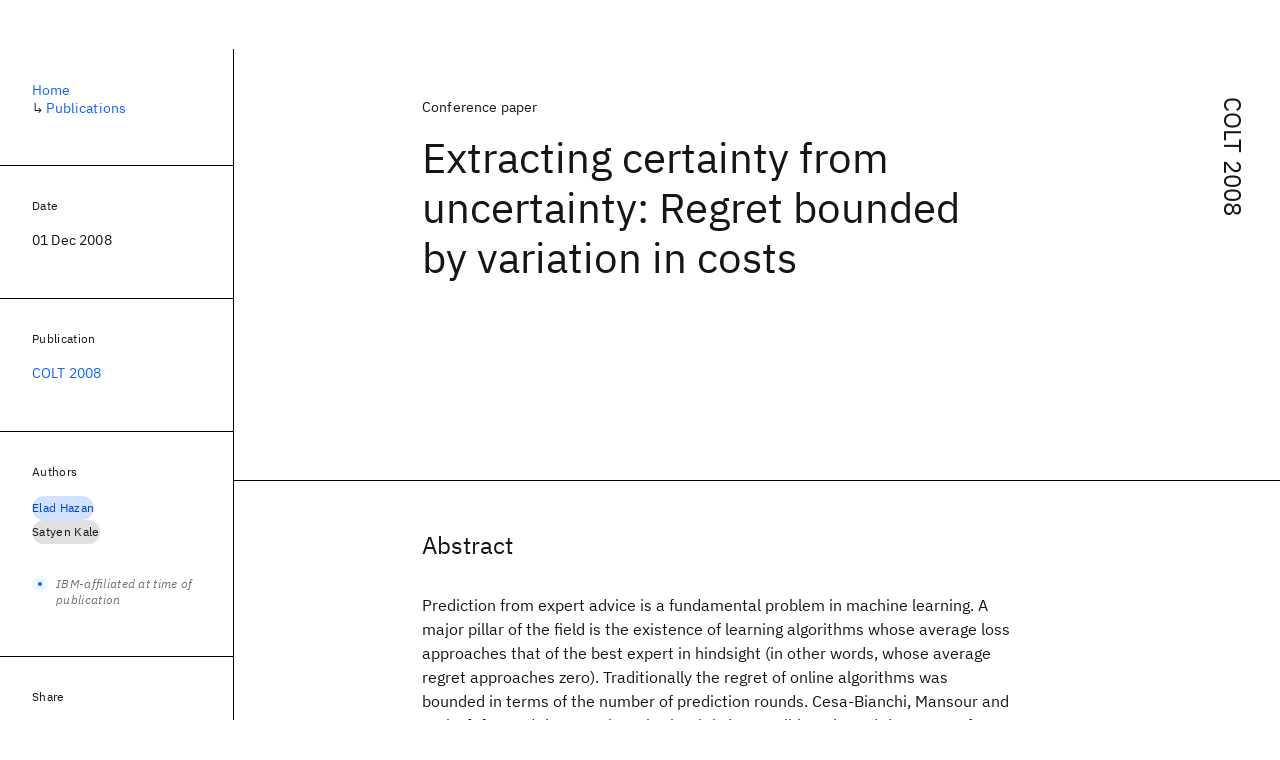

--- FILE ---
content_type: application/javascript; charset=UTF-8
request_url: https://research.ibm.com/_next/static/chunks/1815-e22b3750d3308bf1.js
body_size: 50957
content:
(self.webpackChunk_N_E=self.webpackChunk_N_E||[]).push([[1815],{2427:(e,t,n)=>{"use strict";n.d(t,{nD3:()=>W,AsP:()=>eg,k_N:()=>eb,a32:()=>nM,fJ8:()=>rp,msM:()=>nP,lVW:()=>nz,OuH:()=>nF,N_E:()=>nK,jZg:()=>rm,vji:()=>nZ,l6P:()=>nY,ebT:()=>nQ,ozo:()=>rl,wbY:()=>rn,KpK:()=>ra,T2N:()=>ro,tUM:()=>rt,vwO:()=>rf,fs1:()=>rg,ksK:()=>rb});var r,l,i,a,o,s,c,u,d,f,p,m,h,g,b,v,w,y,E,x,I,_,$,C=n(65364),T={};try{C.env.CARBON_ENABLE_CSS_CUSTOM_PROPERTIES&&"true"===C.env.CARBON_ENABLE_CSS_CUSTOM_PROPERTIES?T.enableCssCustomProperties=!0:T.enableCssCustomProperties=!1,C.env.CARBON_ENABLE_CSS_GRID&&"true"===C.env.CARBON_ENABLE_CSS_GRID?T.enableCssGrid=!0:T.enableCssGrid=!1,C.env.CARBON_ENABLE_V11_RELEASE?"true"===C.env.CARBON_ENABLE_V11_RELEASE?T.enableV11Release=!0:T.enableV11Release=!1:T.enableV11Release=!0,C.env.CARBON_ENABLE_EXPERIMENTAL_TILE_CONTRAST&&"true"===C.env.CARBON_ENABLE_EXPERIMENTAL_TILE_CONTRAST?T.enableExperimentalTileContrast=!0:T.enableExperimentalTileContrast=!1,C.env.CARBON_ENABLE_V12_TILE_DEFAULT_ICONS&&"true"===C.env.CARBON_ENABLE_V12_TILE_DEFAULT_ICONS?T.enableV12TileDefaultIcons=!0:T.enableV12TileDefaultIcons=!1,C.env.CARBON_ENABLE_V12_TILE_RADIO_ICONS&&"true"===C.env.CARBON_ENABLE_V12_TILE_RADIO_ICONS?T.enableV12TileRadioIcons=!0:T.enableV12TileRadioIcons=!1,C.env.CARBON_ENABLE_V12_OVERFLOWMENU&&"true"===C.env.CARBON_ENABLE_V12_OVERFLOWMENU?T.enableV12Overflowmenu=!0:T.enableV12Overflowmenu=!1,C.env.CARBON_ENABLE_TREEVIEW_CONTROLLABLE&&"true"===C.env.CARBON_ENABLE_TREEVIEW_CONTROLLABLE?T.enableTreeviewControllable=!0:T.enableTreeviewControllable=!1,C.env.CARBON_ENABLE_V12_STRUCTURED_LIST_VISIBLE_ICONS&&"true"===C.env.CARBON_ENABLE_V12_STRUCTURED_LIST_VISIBLE_ICONS?T.enableV12StructuredListVisibleIcons=!0:T.enableV12StructuredListVisibleIcons=!1,C.env.CARBON_ENABLE_EXPERIMENTAL_FOCUS_WRAP_WITHOUT_SENTINELS&&"true"===C.env.CARBON_ENABLE_EXPERIMENTAL_FOCUS_WRAP_WITHOUT_SENTINELS?T.enableExperimentalFocusWrapWithoutSentinels=!0:T.enableExperimentalFocusWrapWithoutSentinels=!1,C.env.CARBON_ENABLE_DIALOG_ELEMENT&&"true"===C.env.CARBON_ENABLE_DIALOG_ELEMENT?T.enableDialogElement=!0:T.enableDialogElement=!1,C.env.CARBON_ENABLE_V12_DYNAMIC_FLOATING_STYLES&&"true"===C.env.CARBON_ENABLE_V12_DYNAMIC_FLOATING_STYLES?T.enableV12DynamicFloatingStyles=!0:T.enableV12DynamicFloatingStyles=!1,C.env.CARBON_ENABLE_V12_TOGGLE_REDUCED_LABEL_SPACING&&"true"===C.env.CARBON_ENABLE_V12_TOGGLE_REDUCED_LABEL_SPACING?T.enableV12ToggleReducedLabelSpacing=!0:T.enableV12ToggleReducedLabelSpacing=!1,C.env.CARBON_ENABLE_ENHANCED_FILE_UPLOADER&&"true"===C.env.CARBON_ENABLE_ENHANCED_FILE_UPLOADER?T.enableEnhancedFileUploader=!0:T.enableEnhancedFileUploader=!1}catch(e){T.enableCssCustomProperties=!1,T.enableCssGrid=!1,T.enableV11Release=!0,T.enableExperimentalTileContrast=!1,T.enableV12TileDefaultIcons=!1,T.enableV12TileRadioIcons=!1,T.enableV12Overflowmenu=!1,T.enableTreeviewControllable=!1,T.enableV12StructuredListVisibleIcons=!1,T.enableExperimentalFocusWrapWithoutSentinels=!1,T.enableDialogElement=!1,T.enableV12DynamicFloatingStyles=!1,T.enableV12ToggleReducedLabelSpacing=!1,T.enableEnhancedFileUploader=!1}var N=[{name:"enable-css-custom-properties",description:"Describe what the flag does",enabled:T.enableCssCustomProperties},{name:"enable-css-grid",description:"Enable CSS Grid Layout in the Grid and Column React components\n",enabled:T.enableCssGrid},{name:"enable-v11-release",description:"Enable the features and functionality for the v11 Release\n",enabled:T.enableV11Release},{name:"enable-experimental-tile-contrast",description:"Enable the experimental tile improved contrast styles\n",enabled:T.enableExperimentalTileContrast},{name:"enable-v12-tile-default-icons",description:"Enable rendering of default icons in the tile components\n",enabled:T.enableV12TileDefaultIcons},{name:"enable-v12-tile-radio-icons",description:"Enable rendering of radio icons in the RadioTile component\n",enabled:T.enableV12TileRadioIcons},{name:"enable-v12-overflowmenu",description:"Enable the use of the v12 OverflowMenu leveraging the Menu subcomponents\n",enabled:T.enableV12Overflowmenu},{name:"enable-treeview-controllable",description:"Enable the new TreeView controllable API\n",enabled:T.enableTreeviewControllable},{name:"enable-v12-structured-list-visible-icons",description:"Enable rendering of radio icons in the StructuredList component\n",enabled:T.enableV12StructuredListVisibleIcons},{name:"enable-experimental-focus-wrap-without-sentinels",description:"Enable the new focus wrap behavior that doesn't use sentinel nodes\n",enabled:T.enableExperimentalFocusWrapWithoutSentinels},{name:"enable-dialog-element",description:"Enable components to utilize the native dialog element\n",enabled:T.enableDialogElement},{name:"enable-v12-dynamic-floating-styles",description:"Enable dynamic setting of floating styles for components like Popover, Tooltip, etc.\n",enabled:T.enableV12DynamicFloatingStyles},{name:"enable-v12-toggle-reduced-label-spacing",description:"Enable a reduced spacing between the toggle control and its label\n",enabled:T.enableV12ToggleReducedLabelSpacing},{name:"enable-enhanced-file-uploader",description:"Enable enhanced functionality for the FileUploader component, including richer callback data and expanded trigger events for onChange and onDelete.\n",enabled:T.enableEnhancedFileUploader}];function O(e,t){(null==t||t>e.length)&&(t=e.length);for(var n=0,r=Array(t);n<t;n++)r[n]=e[n];return r}function A(e,t){if(e){if("string"==typeof e)return O(e,t);var n=({}).toString.call(e).slice(8,-1);return"Object"===n&&e.constructor&&(n=e.constructor.name),"Map"===n||"Set"===n?Array.from(e):"Arguments"===n||/^(?:Ui|I)nt(?:8|16|32)(?:Clamped)?Array$/.test(n)?O(e,t):void 0}}for(var L=function(){var e,t;return e=function e(t){var n=this;if(!(this instanceof e))throw TypeError("Cannot call a class as a function");this.flags=new Map,t&&Object.keys(t).forEach(function(e){n.flags.set(e,t[e])})},t=[{key:"checkForFlag",value:function(e){if(!this.flags.has(e))throw Error("Unable to find a feature flag with the name: `".concat(e,"`"))}},{key:"add",value:function(e,t){if(this.flags.has(e))throw Error("The feature flag: ".concat(e," already exists"));this.flags.set(e,t)}},{key:"enable",value:function(e){this.checkForFlag(e),this.flags.set(e,!0)}},{key:"disable",value:function(e){this.checkForFlag(e),this.flags.set(e,!1)}},{key:"merge",value:function(e){var t=this;Object.keys(e).forEach(function(n){t.flags.set(n,e[n])})}},{key:"mergeWithScope",value:function(e){var t,n=function(e,t){var n="undefined"!=typeof Symbol&&e[Symbol.iterator]||e["@@iterator"];if(!n){if(Array.isArray(e)||(n=A(e))){n&&(e=n);var r=0,l=function(){};return{s:l,n:function(){return r>=e.length?{done:!0}:{done:!1,value:e[r++]}},e:function(e){throw e},f:l}}throw TypeError("Invalid attempt to iterate non-iterable instance.\nIn order to be iterable, non-array objects must have a [Symbol.iterator]() method.")}var i,a=!0,o=!1;return{s:function(){n=n.call(e)},n:function(){var e=n.next();return a=e.done,e},e:function(e){o=!0,i=e},f:function(){try{a||null==n.return||n.return()}finally{if(o)throw i}}}}(e.flags);try{for(n.s();!(t=n.n()).done;){var r,l=(r=t.value,function(e){if(Array.isArray(e))return e}(r)||function(e,t){var n=null==e?null:"undefined"!=typeof Symbol&&e[Symbol.iterator]||e["@@iterator"];if(null!=n){var r,l,i,a,o=[],s=!0,c=!1;try{i=(n=n.call(e)).next,!1;for(;!(s=(r=i.call(n)).done)&&(o.push(r.value),o.length!==t);s=!0);}catch(e){c=!0,l=e}finally{try{if(!s&&null!=n.return&&(a=n.return(),Object(a)!==a))return}finally{if(c)throw l}}return o}}(r,2)||A(r,2)||function(){throw TypeError("Invalid attempt to destructure non-iterable instance.\nIn order to be iterable, non-array objects must have a [Symbol.iterator]() method.")}()),i=l[0],a=l[1];this.flags.has(i)||this.flags.set(i,a)}}catch(e){n.e(e)}finally{n.f()}}},{key:"enabled",value:function(e){return this.checkForFlag(e),this.flags.get(e)}}],function(e,t){for(var n=0;n<t.length;n++){var r=t[n];r.enumerable=r.enumerable||!1,r.configurable=!0,"value"in r&&(r.writable=!0),Object.defineProperty(e,function(e){var t=function(e,t){if("object"!=typeof e||!e)return e;var n=e[Symbol.toPrimitive];if(void 0!==n){var r=n.call(e,t);if("object"!=typeof r)return r;throw TypeError("@@toPrimitive must return a primitive value.")}return String(e)}(e,"string");return"symbol"==typeof t?t:t+""}(r.key),r)}}(e.prototype,t),Object.defineProperty(e,"prototype",{writable:!1}),e}(),R=function(e){return new L(e)}(),S=0;S<N.length;S++){var M=N[S];R.add(M.name,M.enabled)}function k(){return(k=Object.assign?Object.assign.bind():function(e){for(var t=1;t<arguments.length;t++){var n=arguments[t];for(var r in n)({}).hasOwnProperty.call(n,r)&&(e[r]=n[r])}return e}).apply(null,arguments)}!function(){R.merge.apply(R,arguments)}({"enable-css-custom-properties":!0,"enable-css-grid":!0,"enable-v11-release":!0,"enable-experimental-tile-contrast":!1,"enable-v12-tile-radio-icons":!1,"enable-v12-structured-list-visible-icons":!1,"enable-v12-dynamic-floating-styles":!1});var D=n(15039),V=n.n(D),B=n(14232);let P=B.createContext("cds");function z(){return B.useContext(P)}var H=n(95062),j=n.n(H);let F=(0,B.createContext)({disabled:!1}),K=({disabled:e,children:t})=>B.createElement(F.Provider,{value:{disabled:e}},t);function W({align:e="end",children:t,className:n,disabled:r=!1,isFlush:l=!1,ordered:i=!1,size:a,...o}){let s=z(),c=V()(`${s}--accordion`,n,{[`${s}--accordion--${e}`]:e,[`${s}--accordion--${a}`]:a,[`${s}--layout--size-${a}`]:a,[`${s}--accordion--flush`]:l&&"start"!==e});return B.createElement(K,{disabled:r},B.createElement(i?"ol":"ul",k({className:c},o),t))}W.propTypes={align:j().oneOf(["start","end"]),children:j().node,className:j().string,disabled:j().bool,isFlush:j().bool,ordered:j().bool,size:j().oneOf(["sm","md","lg"])};var U=n(27664);let q={key:"Enter",which:13,keyCode:13,code:"Enter"},Z={key:["Escape","Esc"],which:27,keyCode:27,code:"Esc"},G={key:" ",which:32,keyCode:32,code:"Space"},Y={key:"End",which:35,keyCode:35,code:"Numpad1"},Q={key:"Home",which:36,keyCode:36,code:"Numpad7"},X={key:"ArrowLeft",which:37,keyCode:37,code:"ArrowLeft"},J={key:"ArrowRight",which:39,keyCode:39,code:"ArrowRight"},ee={key:"Delete",which:8,keyCode:8,code:"ArrowDecimal"},et=(e,{key:t,which:n,keyCode:r,code:l})=>"string"==typeof e?e===t:"number"==typeof e?e===n||e===r:e.key&&Array.isArray(t)?t.includes(e.key):e.key===t||e.which===n||e.keyCode===r||e.code===l,en=!!("undefined"!=typeof window&&window.document&&window.document.createElement),er=B.createContext(null);function el(){return B.useContext(er)}let ei={...B},ea=(()=>{let e=0;return()=>++e})(),eo=en?B.useLayoutEffect:B.useEffect,es=!1,ec=ei.useId?function(e="id"){let t=el();return`${t?`${t}-`:""}${e}-${ei.useId()}`}:function(e="id"){let t=el(),[n,r]=(0,B.useState)(()=>es?`${t?`${t}-`:""}${e}-${ea()}`:null);return eo(()=>{null===n&&r(`${t?`${t}-`:""}${e}-${ea()}`)},[ea]),(0,B.useEffect)(()=>{!1===es&&(es=!0)},[]),n},eu=new Map,ed=(e,t)=>(t,n,r,...l)=>{if(void 0===t[n])return;eu.has(r)||eu.set(r,new Set);let i=eu.get(r);return i&&!i.has(n)&&i.add(n),e(t,n,r,...l)},ef=(0,B.createContext)({direction:"auto",getTextDirection:{current:void 0}}),ep=B.forwardRef(({as:e,children:t,dir:n="auto",...r},l)=>{let i=(0,B.useContext)(ef),a={},o={...i};if(i){let{direction:e,getTextDirection:r}=i;if(r&&r.current){let n=em(t),l=r.current(n);e!==l?(a.dir=l,o.direction=l):"auto"===e&&(a.dir=l)}else e!==n?(a.dir=n,o.direction=n):"auto"===e&&(a.dir=n)}else a.dir=n,o.direction=n;return B.createElement(ef.Provider,{value:o},B.createElement(e??"span",k({ref:l},r,a),t))});ep.propTypes={as:j().oneOfType([j().func,j().string,j().elementType]),children:j().node.isRequired,dir:j().oneOf(["ltr","rtl","auto"])};let em=e=>{if("string"==typeof e)return e;let t=B.Children.map(e,e=>"string"==typeof e?e:null)?.filter(e=>null!==e);return t?.length===1?t[0]:t},eh=e=>B.createElement("button",k({type:"button"},e));function eg({children:e,className:t="",open:n=!1,onHeadingClick:r,renderExpando:l=eh,renderToggle:i,title:a="title",disabled:o,handleAnimationEnd:s,...c}){let[u,d]=(0,B.useState)(n),[f,p]=(0,B.useState)(n),m=(0,B.useContext)(F),h="boolean"==typeof o?o:m.disabled,g=ec("accordion-item"),b=z(),v=V()({[`${b}--accordion__item`]:!0,[`${b}--accordion__item--active`]:u&&!h,[`${b}--accordion__item--disabled`]:h,[t]:!!t}),w=B.useCallback(e=>{e&&u&&(e.style.maxBlockSize="")},[u]);return n!==f&&(d(n),p(n)),B.createElement("li",k({className:v},c),B.createElement(i||l,{disabled:h,"aria-controls":g,"aria-expanded":u,className:`${b}--accordion__heading`,onClick:function(e){let t=!u;d(t),r&&r({isOpen:t,event:e})},onKeyDown:function(e){u&&et(e,Z)&&d(!1)},type:"button"},B.createElement(U.c_,{className:`${b}--accordion__arrow`}),B.createElement(ep,{as:"div",className:`${b}--accordion__title`},a)),B.createElement("div",{ref:w,className:`${b}--accordion__wrapper`,onTransitionEnd:function(e){s&&s(e)}},B.createElement("div",{id:g,className:`${b}--accordion__content`},e)))}eg.propTypes={children:j().node,className:j().string,disabled:j().bool,onClick:j().func,onHeadingClick:j().func,open:j().bool,renderExpando:ed(j().func,"The `renderExpando` prop has been deprecated and will be removed in the next major release of Carbon. Use the `renderToggle` prop instead."),renderToggle:j().func,title:j().node};let eb=({className:e,small:t=!1,href:n,size:r="lg",...l})=>{let i=z(),a={className:V()(e,{[`${i}--skeleton`]:!0,[`${i}--btn`]:!0,[`${i}--btn--xs`]:"xs"===r,[`${i}--btn--sm`]:t||"sm"===r,[`${i}--btn--md`]:"md"===r,[`${i}--btn--lg`]:"lg"===r,[`${i}--btn--xl`]:"xl"===r,[`${i}--btn--2xl`]:"2xl"===r}),...l},o=B.createElement("div",a),s=B.createElement("a",k({},a,{href:n,role:"button"}));return n?s:o};eb.propTypes={className:j().string,href:j().string,size:j().oneOf(["xs","sm","md","lg","xl","2xl"]),small:j().bool};var ev=n(40670),ew=n(44501);n(72601);let ey=e=>"object"==typeof e&&null!=e&&1===e.nodeType,eE=(e,t)=>(!t||"hidden"!==e)&&"visible"!==e&&"clip"!==e,ex=(e,t)=>{if(e.clientHeight<e.scrollHeight||e.clientWidth<e.scrollWidth){let n=getComputedStyle(e,null);return eE(n.overflowY,t)||eE(n.overflowX,t)||(e=>{let t=(e=>{if(!e.ownerDocument||!e.ownerDocument.defaultView)return null;try{return e.ownerDocument.defaultView.frameElement}catch(e){return null}})(e);return!!t&&(t.clientHeight<e.scrollHeight||t.clientWidth<e.scrollWidth)})(e)}return!1},eI=(e,t,n,r,l,i,a,o)=>i<e&&a>t||i>e&&a<t?0:i<=e&&o<=n||a>=t&&o>=n?i-e-r:a>t&&o<n||i<e&&o>n?a-t+l:0,e_=e=>{let t=e.parentElement;return null==t?e.getRootNode().host||null:t};var e$=n(4902);function eC(){}function eT(e,t,n){return e===t||t instanceof n.Node&&e.contains&&e.contains(t)}function eN(e,t){var n;function r(){n&&clearTimeout(n)}function l(){for(var l=arguments.length,i=Array(l),a=0;a<l;a++)i[a]=arguments[a];r(),n=setTimeout(function(){n=null,e.apply(void 0,i)},t)}return l.cancel=r,l}function eO(){for(var e=arguments.length,t=Array(e),n=0;n<e;n++)t[n]=arguments[n];return function(e){for(var n=arguments.length,r=Array(n>1?n-1:0),l=1;l<n;l++)r[l-1]=arguments[l];return t.some(function(t){return t&&t.apply(void 0,[e].concat(r)),e.preventDownshiftDefault||e.hasOwnProperty("nativeEvent")&&e.nativeEvent.preventDownshiftDefault})}}function eA(){for(var e=arguments.length,t=Array(e),n=0;n<e;n++)t[n]=arguments[n];return function(e){t.forEach(function(t){"function"==typeof t?t(e):t&&(t.current=e)})}}function eL(e,t){return e&&t?Object.keys(e).reduce(function(n,r){return n[r]=void 0!==t[r]?t[r]:e[r],n},{}):e}function eR(e){var t=e.key,n=e.keyCode;return n>=37&&n<=40&&0!==t.indexOf("Arrow")?"Arrow"+t:t}function eS(e,t,n,r,l){void 0===l&&(l=!1);var i=n.length;if(0===i)return -1;var a=i-1;("number"!=typeof e||e<0||e>a)&&(e=t>0?-1:a+1);var o=e+t;o<0?o=l?a:0:o>a&&(o=l?0:a);var s=eM(o,t<0,n,r,l);return -1===s?e>=i?-1:e:s}function eM(e,t,n,r,l){void 0===l&&(l=!1);var i=n.length;if(t){for(var a=e;a>=0;a--)if(!r(n[a],a))return a}else for(var o=e;o<i;o++)if(!r(n[o],o))return o;return l?eM(t?i-1:0,t,n,r):-1}function ek(e,t,n,r){return void 0===r&&(r=!0),n&&t.some(function(t){return t&&(eT(t,e,n)||r&&eT(t,n.document.activeElement,n))})}var eD=eN(function(e){eV(e).textContent=""},500);function eV(e){var t=e.getElementById("a11y-status-message");return t||((t=e.createElement("div")).setAttribute("id","a11y-status-message"),t.setAttribute("role","status"),t.setAttribute("aria-live","polite"),t.setAttribute("aria-relevant","additions text"),Object.assign(t.style,{border:"0",clip:"rect(0 0 0 0)",height:"1px",margin:"-1px",overflow:"hidden",padding:"0",position:"absolute",width:"1px"}),e.body.appendChild(t)),t}var eB={highlightedIndex:-1,isOpen:!1,selectedItem:null,inputValue:""},eP=eN(function(e,t){e&&t&&(eV(t).textContent=e,eD(t))},200),ez="undefined"!=typeof window&&void 0!==window.document&&void 0!==window.document.createElement?B.useLayoutEffect:B.useEffect,eH=function(e){var t=e.id,n=e.labelId,r=e.menuId,l=e.getItemId,i=e.toggleButtonId,a=e.inputId,o="downshift-"+B.useId();return t||(t=o),(0,B.useRef)({labelId:n||t+"-label",menuId:r||t+"-menu",getItemId:l||function(e){return t+"-item-"+e},toggleButtonId:i||t+"-toggle-button",inputId:a||t+"-input"}).current};function ej(e,t,n,r){var l,i;if(void 0===e){if(void 0===t)throw Error(r);l=n[t],i=t}else i=void 0===t?n.indexOf(e):t,l=e;return[l,i]}function eF(e){return""+e.slice(0,1).toUpperCase()+e.slice(1)}function eK(e){var t=(0,B.useRef)(e);return t.current=e,t}function eW(e,t,n,r){var l=(0,B.useRef)(),i=(0,B.useRef)(),a=(0,B.useCallback)(function(t,n){i.current=n;var r=e(t=eL(t,n.props),n);return n.props.stateReducer(t,(0,ew.A)({},n,{changes:r}))},[e]),o=(0,B.useReducer)(a,t,n),s=o[0],c=o[1],u=eK(t),d=(0,B.useCallback)(function(e){return c((0,ew.A)({props:u.current},e))},[u]),f=i.current;return(0,B.useEffect)(function(){var e,t,n,i=eL(l.current,null==f?void 0:f.props);f&&l.current&&!r(i,s)&&(e=f.props,t=f.type,n={},Object.keys(i).forEach(function(e){var t,r,l,a,o,c,u;t=e,r=f,l=i,a=s,o=r.props,c=r.type,o[u="on"+eF(t)+"Change"]&&void 0!==a[t]&&a[t]!==l[t]&&o[u]((0,ew.A)({type:c},a)),s[e]!==i[e]&&(n[e]=s[e])}),e.onStateChange&&Object.keys(n).length&&e.onStateChange((0,ew.A)({type:t},n))),l.current=s},[s,f,r]),[s,d]}function eU(e,t,n,r){var l=eW(e,t,n,r),i=l[0],a=l[1];return[eL(i,t),a]}var eq={itemToString:function(e){return e?String(e):""},itemToKey:function(e){return e},stateReducer:function(e,t){return t.changes},scrollIntoView:function(e,t){e&&((e,t)=>{var n,r,l,i;if("undefined"==typeof document)return[];let{scrollMode:a,block:o,inline:s,boundary:c,skipOverflowHiddenElements:u}=t,d="function"==typeof c?c:e=>e!==c;if(!ey(e))throw TypeError("Invalid target");let f=document.scrollingElement||document.documentElement,p=[],m=e;for(;ey(m)&&d(m);){if((m=e_(m))===f){p.push(m);break}null!=m&&m===document.body&&ex(m)&&!ex(document.documentElement)||null!=m&&ex(m,u)&&p.push(m)}let h=null!=(r=null==(n=window.visualViewport)?void 0:n.width)?r:innerWidth,g=null!=(i=null==(l=window.visualViewport)?void 0:l.height)?i:innerHeight,{scrollX:b,scrollY:v}=window,{height:w,width:y,top:E,right:x,bottom:I,left:_}=e.getBoundingClientRect(),{top:$,right:C,bottom:T,left:N}=(e=>{let t=window.getComputedStyle(e);return{top:parseFloat(t.scrollMarginTop)||0,right:parseFloat(t.scrollMarginRight)||0,bottom:parseFloat(t.scrollMarginBottom)||0,left:parseFloat(t.scrollMarginLeft)||0}})(e),O="start"===o||"nearest"===o?E-$:"end"===o?I+T:E+w/2-$+T,A="center"===s?_+y/2-N+C:"end"===s?x+C:_-N,L=[];for(let e=0;e<p.length;e++){let t=p[e],{height:n,width:r,top:l,right:i,bottom:c,left:u}=t.getBoundingClientRect();if("if-needed"===a&&E>=0&&_>=0&&I<=g&&x<=h&&(t===f&&!ex(t)||E>=l&&I<=c&&_>=u&&x<=i))break;let d=getComputedStyle(t),m=parseInt(d.borderLeftWidth,10),$=parseInt(d.borderTopWidth,10),C=parseInt(d.borderRightWidth,10),T=parseInt(d.borderBottomWidth,10),N=0,R=0,S="offsetWidth"in t?t.offsetWidth-t.clientWidth-m-C:0,M="offsetHeight"in t?t.offsetHeight-t.clientHeight-$-T:0,k="offsetWidth"in t?0===t.offsetWidth?0:r/t.offsetWidth:0,D="offsetHeight"in t?0===t.offsetHeight?0:n/t.offsetHeight:0;if(f===t)N="start"===o?O:"end"===o?O-g:"nearest"===o?eI(v,v+g,g,$,T,v+O,v+O+w,w):O-g/2,R="start"===s?A:"center"===s?A-h/2:"end"===s?A-h:eI(b,b+h,h,m,C,b+A,b+A+y,y),N=Math.max(0,N+v),R=Math.max(0,R+b);else{N="start"===o?O-l-$:"end"===o?O-c+T+M:"nearest"===o?eI(l,c,n,$,T+M,O,O+w,w):O-(l+n/2)+M/2,R="start"===s?A-u-m:"center"===s?A-(u+r/2)+S/2:"end"===s?A-i+C+S:eI(u,i,r,m,C+S,A,A+y,y);let{scrollLeft:e,scrollTop:a}=t;N=0===D?0:Math.max(0,Math.min(a+N/D,t.scrollHeight-n/D+M)),R=0===k?0:Math.max(0,Math.min(e+R/k,t.scrollWidth-r/k+S)),O+=a-N,A+=e-R}L.push({el:t,top:N,left:R})}return L})(e,{boundary:t,block:"nearest",scrollMode:"if-needed"}).forEach(function(e){var t=e.el,n=e.top,r=e.left;t.scrollTop=n,t.scrollLeft=r})},environment:"undefined"==typeof window?void 0:window};function eZ(e,t,n){void 0===n&&(n=eB);var r=e["default"+eF(t)];return void 0!==r?r:n[t]}function eG(e,t,n){void 0===n&&(n=eB);var r=e[t];if(void 0!==r)return r;var l=e["initial"+eF(t)];return void 0!==l?l:eZ(e,t,n)}function eY(e){var t,n,r=eG(e,"selectedItem"),l=eG(e,"isOpen"),i=(n=eG(t=e,"highlightedIndex"))>-1&&t.isItemDisabled(t.items[n],n)?-1:n,a=eG(e,"inputValue");return{highlightedIndex:i<0&&r&&l?e.items.findIndex(function(t){return e.itemToKey(t)===e.itemToKey(r)}):i,isOpen:l,selectedItem:r,inputValue:a}}function eQ(e,t,n){var r=e.items,l=e.initialHighlightedIndex,i=e.defaultHighlightedIndex,a=e.isItemDisabled,o=e.itemToKey,s=t.selectedItem,c=t.highlightedIndex;return 0===r.length?-1:void 0===l||c!==l||a(r[l],l)?void 0===i||a(r[i],i)?s?r.findIndex(function(e){return o(s)===o(e)}):n<0&&!a(r[r.length-1],r.length-1)?r.length-1:n>0&&!a(r[0],0)?0:-1:i:l}function eX(e,t,n){var r=(0,B.useRef)({isMouseDown:!1,isTouchMove:!1,isTouchEnd:!1});return(0,B.useEffect)(function(){if(!e)return eC;var l=n.map(function(e){return e.current});function i(){r.current.isTouchEnd=!1,r.current.isMouseDown=!0}function a(n){r.current.isMouseDown=!1,ek(n.target,l,e)||t()}function o(){r.current.isTouchEnd=!1,r.current.isTouchMove=!1}function s(){r.current.isTouchMove=!0}function c(n){r.current.isTouchEnd=!0,r.current.isTouchMove||ek(n.target,l,e,!1)||t()}return e.addEventListener("mousedown",i),e.addEventListener("mouseup",a),e.addEventListener("touchstart",o),e.addEventListener("touchmove",s),e.addEventListener("touchend",c),function(){e.removeEventListener("mousedown",i),e.removeEventListener("mouseup",a),e.removeEventListener("touchstart",o),e.removeEventListener("touchmove",s),e.removeEventListener("touchend",c)}},[n,e,t]),r.current}var eJ=function(){return eC};function e0(e,t,n,r){void 0===r&&(r={});var l=r.document,i=e6();(0,B.useEffect)(function(){e&&!i&&l&&eP(e(t),l)},n),(0,B.useEffect)(function(){return function(){var e;eP.cancel(),(e=null==l?void 0:l.getElementById("a11y-status-message"))&&e.remove()}},[l])}function e1(e){var t=e.highlightedIndex,n=e.isOpen,r=e.itemRefs,l=e.getItemNodeFromIndex,i=e.menuElement,a=e.scrollIntoView,o=(0,B.useRef)(!0);return ez(function(){!(t<0)&&n&&Object.keys(r.current).length&&(!1===o.current?o.current=!0:a(l(t),i))},[t]),o}function e2(e,t,n){void 0===n&&(n=!0);var r,l=(null==(r=e.items)?void 0:r.length)&&t>=0;return(0,ew.A)({isOpen:!1,highlightedIndex:-1},l&&(0,ew.A)({selectedItem:e.items[t],isOpen:eZ(e,"isOpen"),highlightedIndex:eZ(e,"highlightedIndex")},n&&{inputValue:e.itemToString(e.items[t])}))}function e4(e,t){return e.isOpen===t.isOpen&&e.inputValue===t.inputValue&&e.highlightedIndex===t.highlightedIndex&&e.selectedItem===t.selectedItem}function e6(){var e=B.useRef(!0);return B.useEffect(function(){return e.current=!1,function(){e.current=!0}},[]),e.current}function e3(e){var t=eZ(e,"highlightedIndex");return t>-1&&e.isItemDisabled(e.items[t],t)?-1:t}var e5={environment:j().shape({addEventListener:j().func.isRequired,removeEventListener:j().func.isRequired,document:j().shape({createElement:j().func.isRequired,getElementById:j().func.isRequired,activeElement:j().any.isRequired,body:j().any.isRequired}).isRequired,Node:j().func.isRequired}),itemToString:j().func,itemToKey:j().func,stateReducer:j().func},e8=(0,ew.A)({},e5,{getA11yStatusMessage:j().func,highlightedIndex:j().number,defaultHighlightedIndex:j().number,initialHighlightedIndex:j().number,isOpen:j().bool,defaultIsOpen:j().bool,initialIsOpen:j().bool,selectedItem:j().any,initialSelectedItem:j().any,defaultSelectedItem:j().any,id:j().string,labelId:j().string,menuId:j().string,getItemId:j().func,toggleButtonId:j().string,onSelectedItemChange:j().func,onHighlightedIndexChange:j().func,onStateChange:j().func,onIsOpenChange:j().func,scrollIntoView:j().func});function e9(e,t,n){var r,l=t.type,i=t.props;switch(l){case n.ItemMouseMove:r={highlightedIndex:t.disabled?-1:t.index};break;case n.MenuMouseLeave:r={highlightedIndex:-1};break;case n.ToggleButtonClick:case n.FunctionToggleMenu:r={isOpen:!e.isOpen,highlightedIndex:e.isOpen?-1:eQ(i,e,0)};break;case n.FunctionOpenMenu:r={isOpen:!0,highlightedIndex:eQ(i,e,0)};break;case n.FunctionCloseMenu:r={isOpen:!1};break;case n.FunctionSetHighlightedIndex:r={highlightedIndex:i.isItemDisabled(i.items[t.highlightedIndex],t.highlightedIndex)?-1:t.highlightedIndex};break;case n.FunctionSetInputValue:r={inputValue:t.inputValue};break;case n.FunctionReset:r={highlightedIndex:e3(i),isOpen:eZ(i,"isOpen"),selectedItem:eZ(i,"selectedItem"),inputValue:eZ(i,"inputValue")};break;default:throw Error("Reducer called without proper action type.")}return(0,ew.A)({},e,r)}(0,e$.Cl)((0,e$.Cl)({},e8),{items:j().array.isRequired,isItemDisabled:j().func});var e7=(0,e$.Cl)((0,e$.Cl)({},eq),{isItemDisabled:function(){return!1}}),te=Object.freeze({__proto__:null,FunctionCloseMenu:17,FunctionOpenMenu:16,FunctionReset:21,FunctionSelectItem:19,FunctionSetHighlightedIndex:18,FunctionSetInputValue:20,FunctionToggleMenu:15,ItemClick:14,ItemMouseMove:13,MenuMouseLeave:12,ToggleButtonBlur:11,ToggleButtonClick:0,ToggleButtonKeyDownArrowDown:1,ToggleButtonKeyDownArrowUp:2,ToggleButtonKeyDownCharacter:3,ToggleButtonKeyDownEnd:6,ToggleButtonKeyDownEnter:7,ToggleButtonKeyDownEscape:4,ToggleButtonKeyDownHome:5,ToggleButtonKeyDownPageDown:10,ToggleButtonKeyDownPageUp:9,ToggleButtonKeyDownSpaceButton:8});function tt(e,t){var n,r,l=t.type,i=t.props,a=t.altKey;switch(l){case 14:r={isOpen:eZ(i,"isOpen"),highlightedIndex:e3(i),selectedItem:i.items[t.index]};break;case 3:var o=t.key,s=""+e.inputValue+o,c=function(e){for(var t=e.keysSoFar,n=e.highlightedIndex,r=e.items,l=e.itemToString,i=e.isItemDisabled,a=t.toLowerCase(),o=0;o<r.length;o++){var s=(o+n+ +(t.length<2))%r.length,c=r[s];if(void 0!==c&&l(c).toLowerCase().startsWith(a)&&!i(c,s))return s}return n}({keysSoFar:s,highlightedIndex:!e.isOpen&&e.selectedItem?i.items.findIndex(function(t){return i.itemToKey(t)===i.itemToKey(e.selectedItem)}):e.highlightedIndex,items:i.items,itemToString:i.itemToString,isItemDisabled:i.isItemDisabled});r={inputValue:s,highlightedIndex:c,isOpen:!0};break;case 1:r={highlightedIndex:e.isOpen?eS(e.highlightedIndex,1,i.items,i.isItemDisabled):a&&null==e.selectedItem?-1:eQ(i,e,1),isOpen:!0};break;case 2:r=e.isOpen&&a?e2(i,e.highlightedIndex,!1):{highlightedIndex:e.isOpen?eS(e.highlightedIndex,-1,i.items,i.isItemDisabled):eQ(i,e,-1),isOpen:!0};break;case 7:case 8:r=e2(i,e.highlightedIndex,!1);break;case 5:r={highlightedIndex:eM(0,!1,i.items,i.isItemDisabled),isOpen:!0};break;case 6:r={highlightedIndex:eM(i.items.length-1,!0,i.items,i.isItemDisabled),isOpen:!0};break;case 9:r={highlightedIndex:eS(e.highlightedIndex,-10,i.items,i.isItemDisabled)};break;case 10:r={highlightedIndex:eS(e.highlightedIndex,10,i.items,i.isItemDisabled)};break;case 4:r={isOpen:!1,highlightedIndex:-1};break;case 11:r=(0,ew.A)({isOpen:!1,highlightedIndex:-1},e.highlightedIndex>=0&&(null==(n=i.items)?void 0:n.length)&&{selectedItem:i.items[e.highlightedIndex]});break;case 19:r={selectedItem:t.selectedItem};break;default:return e9(e,t,te)}return(0,ew.A)({},e,r)}var tn=["onClick"],tr=["onMouseLeave","refKey","ref"],tl=["onBlur","onClick","onPress","onKeyDown","refKey","ref"],ti=["item","index","onMouseMove","onClick","onMouseDown","onPress","refKey","disabled","ref"];function ta(e){void 0===e&&(e={});var t=(0,ew.A)({},e7,e),n=t.scrollIntoView,r=t.environment,l=t.getA11yStatusMessage,i=eU(tt,t,eY,e4),a=i[0],o=i[1],s=a.isOpen,c=a.highlightedIndex,u=a.selectedItem,d=a.inputValue,f=(0,B.useRef)(null),p=(0,B.useRef)(null),m=(0,B.useRef)({}),h=(0,B.useRef)(null),g=eH(t),b=eK({state:a,props:t}),v=(0,B.useCallback)(function(e){return m.current[g.getItemId(e)]},[g]);e0(l,a,[s,c,u,d],r);var w=e1({menuElement:p.current,highlightedIndex:c,isOpen:s,itemRefs:m,scrollIntoView:n,getItemNodeFromIndex:v});(0,B.useEffect)(function(){return h.current=eN(function(e){e({type:20,inputValue:""})},500),function(){h.current.cancel()}},[]),(0,B.useEffect)(function(){d&&h.current(o)},[o,d]),(0,B.useEffect)(function(){eG(t,"isOpen")&&f.current&&f.current.focus()},[]);var y=eX(r,(0,B.useCallback)(function(){b.current.state.isOpen&&o({type:11})},[o,b]),(0,B.useMemo)(function(){return[p,f]},[p.current,f.current])),E=eJ("getMenuProps","getToggleButtonProps");(0,B.useEffect)(function(){s||(m.current={})},[s]);var x=(0,B.useMemo)(function(){return{ArrowDown:function(e){e.preventDefault(),o({type:1,altKey:e.altKey})},ArrowUp:function(e){e.preventDefault(),o({type:2,altKey:e.altKey})},Home:function(e){e.preventDefault(),o({type:5})},End:function(e){e.preventDefault(),o({type:6})},Escape:function(){b.current.state.isOpen&&o({type:4})},Enter:function(e){e.preventDefault(),o({type:7*!!b.current.state.isOpen})},PageUp:function(e){b.current.state.isOpen&&(e.preventDefault(),o({type:9}))},PageDown:function(e){b.current.state.isOpen&&(e.preventDefault(),o({type:10}))}," ":function(e){e.preventDefault();var t=b.current.state;if(!t.isOpen)return void o({type:0});t.inputValue?o({type:3,key:" "}):o({type:8})}}},[o,b]),I=(0,B.useCallback)(function(){o({type:15})},[o]),_=(0,B.useCallback)(function(){o({type:17})},[o]),$=(0,B.useCallback)(function(){o({type:16})},[o]),C=(0,B.useCallback)(function(e){o({type:18,highlightedIndex:e})},[o]),T=(0,B.useCallback)(function(e){o({type:19,selectedItem:e})},[o]),N=(0,B.useCallback)(function(){o({type:21})},[o]),O=(0,B.useCallback)(function(e){o({type:20,inputValue:e})},[o]),A=(0,B.useCallback)(function(e){var t=void 0===e?{}:e,n=t.onClick,r=(0,ev.A)(t,tn);return(0,ew.A)({id:g.labelId,htmlFor:g.toggleButtonId,onClick:eO(n,function(){var e;null==(e=f.current)||e.focus()})},r)},[g]),L=(0,B.useCallback)(function(e,t){var n,r=void 0===e?{}:e,l=r.onMouseLeave,i=r.refKey,a=void 0===i?"ref":i,s=r.ref,c=(0,ev.A)(r,tr),u=(void 0===t?{}:t).suppressRefError;return E("getMenuProps",void 0!==u&&u,a,p),(0,ew.A)(((n={})[a]=eA(s,function(e){p.current=e}),n.id=g.menuId,n.role="listbox",n["aria-labelledby"]=c&&c["aria-label"]?void 0:""+g.labelId,n.onMouseLeave=eO(l,function(){o({type:12})}),n),c)},[o,E,g]);return{getToggleButtonProps:(0,B.useCallback)(function(e,t){var n,r=void 0===e?{}:e,l=r.onBlur,i=r.onClick;r.onPress;var a=r.onKeyDown,s=r.refKey,c=void 0===s?"ref":s,u=r.ref,d=(0,ev.A)(r,tl),p=(void 0===t?{}:t).suppressRefError,m=b.current.state,h=(0,ew.A)(((n={})[c]=eA(u,function(e){f.current=e}),n["aria-activedescendant"]=m.isOpen&&m.highlightedIndex>-1?g.getItemId(m.highlightedIndex):"",n["aria-controls"]=g.menuId,n["aria-expanded"]=b.current.state.isOpen,n["aria-haspopup"]="listbox",n["aria-labelledby"]=d&&d["aria-label"]?void 0:""+g.labelId,n.id=g.toggleButtonId,n.role="combobox",n.tabIndex=0,n.onBlur=eO(l,function(){m.isOpen&&!y.isMouseDown&&o({type:11})}),n),d);return d.disabled||(h.onClick=eO(i,function(){o({type:0})}),h.onKeyDown=eO(a,function(e){var t=eR(e);t&&x[t]?x[t](e):/^\S{1}$/.test(t)&&o({type:3,key:t})})),E("getToggleButtonProps",void 0!==p&&p,c,f),h},[o,g,b,y,E,x]),getLabelProps:A,getMenuProps:L,getItemProps:(0,B.useCallback)(function(e){var t,n=void 0===e?{}:e,r=n.item,l=n.index,i=n.onMouseMove,a=n.onClick,s=n.onMouseDown;n.onPress;var c=n.refKey,u=n.disabled,d=n.ref,f=(0,ev.A)(n,ti);void 0!==u&&console.warn('Passing "disabled" as an argument to getItemProps is not supported anymore. Please use the isItemDisabled prop from useSelect.');var p=b.current,h=p.state,v=p.props,E=ej(r,l,v.items,"Pass either item or index to getItemProps!"),x=E[0],I=E[1],_=v.isItemDisabled(x,I),$=(0,ew.A)(((t={})[void 0===c?"ref":c]=eA(d,function(e){e&&(m.current[g.getItemId(I)]=e)}),t["aria-disabled"]=_,t["aria-selected"]=x===h.selectedItem,t.id=g.getItemId(I),t.role="option",t),f);return _||($.onClick=eO(a,function(){o({type:14,index:I})})),$.onMouseMove=eO(i,function(){y.isTouchEnd||I===h.highlightedIndex||(w.current=!1,o({type:13,index:I,disabled:_}))}),$.onMouseDown=eO(s,function(e){return e.preventDefault()}),$},[b,g,y,w,o]),toggleMenu:I,openMenu:$,closeMenu:_,setHighlightedIndex:C,selectItem:T,reset:N,setInputValue:O,highlightedIndex:c,isOpen:s,selectedItem:u,inputValue:d}}ta.stateChangeTypes=te;var to=Object.freeze({__proto__:null,ControlledPropUpdatedSelectedItem:22,FunctionCloseMenu:17,FunctionOpenMenu:16,FunctionReset:21,FunctionSelectItem:19,FunctionSetHighlightedIndex:18,FunctionSetInputValue:20,FunctionToggleMenu:15,InputBlur:9,InputChange:8,InputClick:10,InputKeyDownArrowDown:0,InputKeyDownArrowUp:1,InputKeyDownEnd:4,InputKeyDownEnter:7,InputKeyDownEscape:2,InputKeyDownHome:3,InputKeyDownPageDown:6,InputKeyDownPageUp:5,ItemClick:13,ItemMouseMove:12,MenuMouseLeave:11,ToggleButtonClick:14});function ts(e){var t=eY(e),n=t.selectedItem,r=t.inputValue;return""===r&&n&&void 0===e.defaultInputValue&&void 0===e.initialInputValue&&void 0===e.inputValue&&(r=e.itemToString(n)),(0,ew.A)({},t,{inputValue:r})}(0,ew.A)({},e8,{items:j().array.isRequired,isItemDisabled:j().func,inputValue:j().string,defaultInputValue:j().string,initialInputValue:j().string,inputId:j().string,onInputValueChange:j().func});var tc=(0,ew.A)({},eq,{isItemDisabled:function(){return!1}});function tu(e,t){var n,r,l=t.type,i=t.props,a=t.altKey;switch(l){case 13:r={isOpen:eZ(i,"isOpen"),highlightedIndex:e3(i),selectedItem:i.items[t.index],inputValue:i.itemToString(i.items[t.index])};break;case 0:r=e.isOpen?{highlightedIndex:eS(e.highlightedIndex,1,i.items,i.isItemDisabled,!0)}:{highlightedIndex:a&&null==e.selectedItem?-1:eQ(i,e,1),isOpen:i.items.length>=0};break;case 1:r=e.isOpen?a?e2(i,e.highlightedIndex):{highlightedIndex:eS(e.highlightedIndex,-1,i.items,i.isItemDisabled,!0)}:{highlightedIndex:eQ(i,e,-1),isOpen:i.items.length>=0};break;case 7:r=e2(i,e.highlightedIndex);break;case 2:r=(0,ew.A)({isOpen:!1,highlightedIndex:-1},!e.isOpen&&{selectedItem:null,inputValue:""});break;case 5:r={highlightedIndex:eS(e.highlightedIndex,-10,i.items,i.isItemDisabled,!0)};break;case 6:r={highlightedIndex:eS(e.highlightedIndex,10,i.items,i.isItemDisabled,!0)};break;case 3:r={highlightedIndex:eM(0,!1,i.items,i.isItemDisabled)};break;case 4:r={highlightedIndex:eM(i.items.length-1,!0,i.items,i.isItemDisabled)};break;case 9:r=(0,ew.A)({isOpen:!1,highlightedIndex:-1},e.highlightedIndex>=0&&(null==(n=i.items)?void 0:n.length)&&t.selectItem&&{selectedItem:i.items[e.highlightedIndex],inputValue:i.itemToString(i.items[e.highlightedIndex])});break;case 8:r={isOpen:!0,highlightedIndex:e3(i),inputValue:t.inputValue};break;case 10:r={isOpen:!e.isOpen,highlightedIndex:e.isOpen?-1:eQ(i,e,0)};break;case 19:r={selectedItem:t.selectedItem,inputValue:i.itemToString(t.selectedItem)};break;case 22:r={inputValue:t.inputValue};break;default:return e9(e,t,to)}return(0,ew.A)({},e,r)}var td=["onMouseLeave","refKey","ref"],tf=["item","index","refKey","ref","onMouseMove","onMouseDown","onClick","onPress","disabled"],tp=["onClick","onPress","refKey","ref"],tm=["onKeyDown","onChange","onInput","onBlur","onChangeText","onClick","refKey","ref"];function th(e){void 0===e&&(e={});var t,n,r,l,i,a=(0,ew.A)({},tc,e),o=a.items,s=a.scrollIntoView,c=a.environment,u=a.getA11yStatusMessage,d=(t=(0,B.useRef)(),r=(n=eW(tu,a,ts,e4))[0],l=n[1],i=e6(),(0,B.useEffect)(function(){void 0!==a.selectedItem&&(i||a.itemToKey(a.selectedItem)!==a.itemToKey(t.current)&&l({type:22,inputValue:a.itemToString(a.selectedItem)}),t.current=r.selectedItem===t.current?a.selectedItem:r.selectedItem)},[r.selectedItem,a.selectedItem]),[eL(r,a),l]),f=d[0],p=d[1],m=f.isOpen,h=f.highlightedIndex,g=f.selectedItem,b=f.inputValue,v=(0,B.useRef)(null),w=(0,B.useRef)({}),y=(0,B.useRef)(null),E=(0,B.useRef)(null),x=e6(),I=eH(a),_=(0,B.useRef)(),$=eK({state:f,props:a}),C=(0,B.useCallback)(function(e){return w.current[I.getItemId(e)]},[I]);e0(u,f,[m,h,g,b],c);var T=e1({menuElement:v.current,highlightedIndex:h,isOpen:m,itemRefs:w,scrollIntoView:s,getItemNodeFromIndex:C});(0,B.useEffect)(function(){eG(a,"isOpen")&&y.current&&y.current.focus()},[]),(0,B.useEffect)(function(){x||(_.current=o.length)});var N=eX(c,(0,B.useCallback)(function(){$.current.state.isOpen&&p({type:9,selectItem:!1})},[p,$]),(0,B.useMemo)(function(){return[v,E,y]},[v.current,E.current,y.current])),O=eJ("getInputProps","getMenuProps");(0,B.useEffect)(function(){m||(w.current={})},[m]),(0,B.useEffect)(function(){var e;m&&null!=c&&c.document&&null!=y&&null!=(e=y.current)&&e.focus&&c.document.activeElement!==y.current&&y.current.focus()},[m,c]);var A=(0,B.useMemo)(function(){return{ArrowDown:function(e){e.preventDefault(),p({type:0,altKey:e.altKey})},ArrowUp:function(e){e.preventDefault(),p({type:1,altKey:e.altKey})},Home:function(e){$.current.state.isOpen&&(e.preventDefault(),p({type:3}))},End:function(e){$.current.state.isOpen&&(e.preventDefault(),p({type:4}))},Escape:function(e){var t=$.current.state;(t.isOpen||t.inputValue||t.selectedItem||t.highlightedIndex>-1)&&(e.preventDefault(),p({type:2}))},Enter:function(e){$.current.state.isOpen&&229!==e.which&&(e.preventDefault(),p({type:7}))},PageUp:function(e){$.current.state.isOpen&&(e.preventDefault(),p({type:5}))},PageDown:function(e){$.current.state.isOpen&&(e.preventDefault(),p({type:6}))}}},[p,$]),L=(0,B.useCallback)(function(e){return(0,ew.A)({id:I.labelId,htmlFor:I.inputId},e)},[I]),R=(0,B.useCallback)(function(e,t){var n,r=void 0===e?{}:e,l=r.onMouseLeave,i=r.refKey,a=void 0===i?"ref":i,o=r.ref,s=(0,ev.A)(r,td),c=(void 0===t?{}:t).suppressRefError;return O("getMenuProps",void 0!==c&&c,a,v),(0,ew.A)(((n={})[a]=eA(o,function(e){v.current=e}),n.id=I.menuId,n.role="listbox",n["aria-labelledby"]=s&&s["aria-label"]?void 0:""+I.labelId,n.onMouseLeave=eO(l,function(){p({type:11})}),n),s)},[p,O,I]),S=(0,B.useCallback)(function(e){var t,n,r=void 0===e?{}:e,l=r.item,i=r.index,a=r.refKey,o=r.ref,s=r.onMouseMove,c=r.onMouseDown,u=r.onClick;r.onPress;var d=r.disabled,f=(0,ev.A)(r,tf);void 0!==d&&console.warn('Passing "disabled" as an argument to getItemProps is not supported anymore. Please use the isItemDisabled prop from useCombobox.');var m=$.current,h=m.props,g=m.state,b=ej(l,i,h.items,"Pass either item or index to getItemProps!"),v=b[0],y=b[1],E=h.isItemDisabled(v,y);return(0,ew.A)(((t={})[void 0===a?"ref":a]=eA(o,function(e){e&&(w.current[I.getItemId(y)]=e)}),t["aria-disabled"]=E,t["aria-selected"]=y===g.highlightedIndex,t.id=I.getItemId(y),t.role="option",t),!E&&((n={}).onClick=eO(u,function(){p({type:13,index:y})}),n),{onMouseMove:eO(s,function(){N.isTouchEnd||y===g.highlightedIndex||(T.current=!1,p({type:12,index:y,disabled:E}))}),onMouseDown:eO(c,function(e){return e.preventDefault()})},f)},[p,I,$,N,T]),M=(0,B.useCallback)(function(e){var t,n=void 0===e?{}:e,r=n.onClick;n.onPress;var l=n.refKey,i=n.ref,a=(0,ev.A)(n,tp),o=$.current.state;return(0,ew.A)(((t={})[void 0===l?"ref":l]=eA(i,function(e){E.current=e}),t["aria-controls"]=I.menuId,t["aria-expanded"]=o.isOpen,t.id=I.toggleButtonId,t.tabIndex=-1,t),!a.disabled&&(0,ew.A)({},{onClick:eO(r,function(){p({type:14})})}),a)},[p,$,I]),k=(0,B.useCallback)(function(e,t){var n,r,l=void 0===e?{}:e,i=l.onKeyDown,a=l.onChange,o=l.onInput,s=l.onBlur;l.onChangeText;var u=l.onClick,d=l.refKey,f=void 0===d?"ref":d,m=l.ref,h=(0,ev.A)(l,tm),g=(void 0===t?{}:t).suppressRefError;O("getInputProps",void 0!==g&&g,f,y);var b=$.current.state,v={};return h.disabled||((r={}).onChange=eO(a,o,function(e){p({type:8,inputValue:e.target.value})}),r.onKeyDown=eO(i,function(e){var t=eR(e);t&&A[t]&&A[t](e)}),r.onBlur=eO(s,function(e){null!=c&&c.document&&b.isOpen&&!N.isMouseDown&&p({type:9,selectItem:null!==e.relatedTarget||c.document.activeElement===c.document.body})}),r.onClick=eO(u,function(){p({type:10})}),v=r),(0,ew.A)(((n={})[f]=eA(m,function(e){y.current=e}),n["aria-activedescendant"]=b.isOpen&&b.highlightedIndex>-1?I.getItemId(b.highlightedIndex):"",n["aria-autocomplete"]="list",n["aria-controls"]=I.menuId,n["aria-expanded"]=b.isOpen,n["aria-labelledby"]=h&&h["aria-label"]?void 0:I.labelId,n.autoComplete="off",n.id=I.inputId,n.role="combobox",n.value=b.inputValue,n),v,h)},[p,I,c,A,$,N,O]),D=(0,B.useCallback)(function(){p({type:15})},[p]),V=(0,B.useCallback)(function(){p({type:17})},[p]),P=(0,B.useCallback)(function(){p({type:16})},[p]),z=(0,B.useCallback)(function(e){p({type:18,highlightedIndex:e})},[p]),H=(0,B.useCallback)(function(e){p({type:19,selectedItem:e})},[p]);return{getItemProps:S,getLabelProps:L,getMenuProps:R,getInputProps:k,getToggleButtonProps:M,toggleMenu:D,openMenu:P,closeMenu:V,setHighlightedIndex:z,setInputValue:(0,B.useCallback)(function(e){p({type:20,inputValue:e})},[p]),selectItem:H,reset:(0,B.useCallback)(function(){p({type:21})},[p]),highlightedIndex:h,isOpen:m,selectedItem:g,inputValue:b}}th.stateChangeTypes=to;e5.stateReducer,e5.itemToKey,e5.environment,j().array,j().array,j().array,j().func,j().number,j().number,j().number,j().func,j().func,j().string,j().string;var tg={itemToKey:eq.itemToKey,stateReducer:eq.stateReducer,environment:eq.environment,keyNavigationNext:"ArrowRight",keyNavigationPrevious:"ArrowLeft"},tb=Object.freeze({__proto__:null,DropdownClick:7,DropdownKeyDownBackspace:6,DropdownKeyDownNavigationPrevious:5,FunctionAddSelectedItem:8,FunctionRemoveSelectedItem:9,FunctionReset:12,FunctionSetActiveIndex:11,FunctionSetSelectedItems:10,SelectedItemClick:0,SelectedItemKeyDownBackspace:2,SelectedItemKeyDownDelete:1,SelectedItemKeyDownNavigationNext:3,SelectedItemKeyDownNavigationPrevious:4});var tv=n(90205);let tw=B.forwardRef(function({children:e,size:t=16,...n},a){return B.createElement(tv.A,{width:t,height:t,ref:a,xmlns:"http://www.w3.org/2000/svg",viewBox:"0 0 32 32",fill:"currentColor",...n},r||(r=B.createElement("path",{fill:"none",d:"M16,26a1.5,1.5,0,1,1,1.5-1.5A1.5,1.5,0,0,1,16,26Zm-1.125-5h2.25V12h-2.25Z","data-icon-path":"inner-path"})),l||(l=B.createElement("path",{d:"M16.002,6.1714h-.004L4.6487,27.9966,4.6506,28H27.3494l.0019-.0034ZM14.875,12h2.25v9h-2.25ZM16,26a1.5,1.5,0,1,1,1.5-1.5A1.5,1.5,0,0,1,16,26Z"})),i||(i=B.createElement("path",{d:"M29,30H3a1,1,0,0,1-.8872-1.4614l13-25a1,1,0,0,1,1.7744,0l13,25A1,1,0,0,1,29,30ZM4.6507,28H27.3493l.002-.0033L16.002,6.1714h-.004L4.6487,27.9967Z"})),e)}),ty=B.forwardRef(function({children:e,size:t=16,...n},r){return 16===t||"16"===t||"16px"===t?B.createElement(tv.A,{width:t,height:t,ref:r,xmlns:"http://www.w3.org/2000/svg",viewBox:"0 0 16 16",fill:"currentColor",...n},a||(a=B.createElement("path",{d:"M8,1C4.2,1,1,4.2,1,8s3.2,7,7,7s7-3.1,7-7S11.9,1,8,1z M7.5,4h1v5h-1C7.5,9,7.5,4,7.5,4z M8,12.2 c-0.4,0-0.8-0.4-0.8-0.8s0.3-0.8,0.8-0.8c0.4,0,0.8,0.4,0.8,0.8S8.4,12.2,8,12.2z"})),o||(o=B.createElement("path",{d:"M7.5,4h1v5h-1C7.5,9,7.5,4,7.5,4z M8,12.2c-0.4,0-0.8-0.4-0.8-0.8s0.3-0.8,0.8-0.8 c0.4,0,0.8,0.4,0.8,0.8S8.4,12.2,8,12.2z","data-icon-path":"inner-path",opacity:"0"})),e):20===t||"20"===t||"20px"===t?B.createElement(tv.A,{width:t,height:t,ref:r,xmlns:"http://www.w3.org/2000/svg",viewBox:"0 0 20 20",fill:"currentColor",...n},s||(s=B.createElement("path",{d:"M10,1c-5,0-9,4-9,9s4,9,9,9s9-4,9-9S15,1,10,1z M9.2,5h1.5v7H9.2V5z M10,16c-0.6,0-1-0.4-1-1s0.4-1,1-1 s1,0.4,1,1S10.6,16,10,16z"})),c||(c=B.createElement("path",{d:"M9.2,5h1.5v7H9.2V5z M10,16c-0.6,0-1-0.4-1-1s0.4-1,1-1s1,0.4,1,1S10.6,16,10,16z","data-icon-path":"inner-path",opacity:"0"})),e):24===t||"24"===t||"24px"===t?B.createElement(tv.A,{width:t,height:t,ref:r,xmlns:"http://www.w3.org/2000/svg",viewBox:"0 0 24 24",fill:"currentColor",...n},u||(u=B.createElement("path",{d:"M12,1C5.9,1,1,5.9,1,12s4.9,11,11,11s11-4.9,11-11C23,5.9,18.1,1,12,1z M11.1,6h1.8v8h-1.8V6z M12,19.2 c-0.7,0-1.2-0.6-1.2-1.2s0.6-1.2,1.2-1.2s1.2,0.6,1.2,1.2S12.7,19.2,12,19.2z"})),d||(d=B.createElement("path",{fill:"none",d:"M13.2,18c0,0.7-0.6,1.2-1.2,1.2s-1.2-0.6-1.2-1.2s0.6-1.2,1.2-1.2S13.2,17.3,13.2,18z M12.9,6 h-1.8v8h1.8V6z","data-icon-path":"inner-path",opacity:"0"})),e):B.createElement(tv.A,{width:t,height:t,ref:r,xmlns:"http://www.w3.org/2000/svg",viewBox:"0 0 32 32",fill:"currentColor",...n},f||(f=B.createElement("path",{d:"M16,2C8.3,2,2,8.3,2,16s6.3,14,14,14s14-6.3,14-14C30,8.3,23.7,2,16,2z M14.9,8h2.2v11h-2.2V8z M16,25 c-0.8,0-1.5-0.7-1.5-1.5S15.2,22,16,22c0.8,0,1.5,0.7,1.5,1.5S16.8,25,16,25z"})),p||(p=B.createElement("path",{fill:"none",d:"M17.5,23.5c0,0.8-0.7,1.5-1.5,1.5c-0.8,0-1.5-0.7-1.5-1.5S15.2,22,16,22 C16.8,22,17.5,22.7,17.5,23.5z M17.1,8h-2.2v11h2.2V8z","data-icon-path":"inner-path",opacity:"0"})),e)});var tE=n(51161),tx=n.n(tE);let tI=(0,B.createContext)({isFluid:!1}),t_=j().oneOf(["default","inline"]),t$=j().oneOf(["sm","md","lg"]),tC=e=>{27===e.keyCode&&e.stopPropagation()},tT=e=>{e.preventDefault(),e.stopPropagation()},tN=(0,B.forwardRef)((e,t)=>{let{children:n,className:r,disabled:l=!1,type:i="default",size:a,invalid:o,invalidText:s,invalidTextId:c,warn:u,warnText:d,warnTextId:f,light:p,isOpen:m,...h}=e,g=z(),{isFluid:b}=(0,B.useContext)(tI),v=!o&&u,w=V()({...r&&{[r]:!0},[`${g}--list-box`]:!0,[`${g}--list-box--${a}`]:a,[`${g}--list-box--inline`]:"inline"===i,[`${g}--list-box--disabled`]:l,[`${g}--list-box--light`]:p,[`${g}--list-box--expanded`]:m,[`${g}--list-box--invalid`]:o,[`${g}--list-box--warning`]:v});return B.createElement(B.Fragment,null,B.createElement("div",k({},h,{className:w,ref:t,onKeyDown:tC,onClick:tT,"data-invalid":o||void 0}),n),b&&B.createElement("hr",{className:`${g}--list-box__divider`}),o?B.createElement("div",{className:`${g}--form-requirement`,id:c},s):null,v?B.createElement("div",{className:`${g}--form-requirement`,id:f},d):null)});function tO({children:e,disabled:t,tabIndex:n,...r}){let l=z();return B.createElement("div",k({className:`${l}--list-box__field`,tabIndex:!t&&n||-1},r),e)}tN.displayName="ListBox",tN.propTypes={children:j().node,className:j().string,disabled:j().bool,invalid:j().bool,invalidText:j().node,invalidTextId:j().string,isOpen:j().bool,light:ed(j().bool,"The `light` prop for `ListBox` has been deprecated in favor of the new `Layer` component. It will be removed in the next major release."),size:t$,type:t_,warn:j().bool,warnText:j().string,warnTextId:j().string},tO.propTypes={"aria-haspopup":j().oneOfType([j().string,j().bool]),children:j().node,disabled:j().bool,role:j().string,tabIndex:j().oneOfType([j().number,j().string])};let tA=e=>{let t=(0,B.useMemo)(()=>e,e);return(0,B.useCallback)(e=>{t.forEach(t=>{"function"==typeof t?t(e):t&&(t.current=e)})},[t])},tL=(0,B.forwardRef)(({children:e,isActive:t=!1,isHighlighted:n=!1,title:r,...l},i)=>{let a=z(),{isTruncated:o,ref:s}=((e,t=[])=>{let n=(0,B.useRef)(null),r=tA([...e?[e]:[],n]),[l,i]=(0,B.useState)(!1);return(0,B.useEffect)(()=>{let e=n.current;if(e){let{offsetWidth:t,scrollWidth:n}=e;i(t<n)}},[n,...t]),{isTruncated:l,ref:r}})(i&&"function"!=typeof i?i.menuItemOptionRef:void 0,[e]),c=V()(`${a}--list-box__menu-item`,{[`${a}--list-box__menu-item--active`]:t,[`${a}--list-box__menu-item--highlighted`]:n});return B.createElement("li",k({},l,{className:c,title:o?r:void 0}),B.createElement("div",{className:`${a}--list-box__menu-item__option`,ref:s},e))});tL.displayName="ListBoxMenuItem",tL.propTypes={children:j().node,disabled:j().bool,isActive:j().bool,isHighlighted:j().bool,title:j().string};let tR=(0,B.forwardRef)(({children:e,id:t,...n},r)=>{let l=z();return B.createElement("ul",k({ref:r,id:t,className:`${l}--list-box__menu`,role:"listbox"},n),e)});tR.displayName="ListBoxMenu",tR.propTypes={children:j().oneOfType([j().node,j().arrayOf(j().oneOf([tL])),j().shape({type:j().oneOf([tL])}),j().bool]),id:j().string.isRequired};let tS={"close.menu":"Close menu","open.menu":"Open menu"},tM=e=>tS[e],tk=({isOpen:e,translateWithId:t=tM})=>{let n=z(),r=V()(`${n}--list-box__menu-icon`,{[`${n}--list-box__menu-icon--open`]:e}),l=t(e?"close.menu":"open.menu");return B.createElement("div",{className:r},B.createElement(U.yQ,{name:"chevron--down","aria-label":l},B.createElement("title",null,l)))};tk.propTypes={isOpen:j().bool.isRequired,translateWithId:j().func};let tD={"clear.all":"clear.all","clear.selection":"clear.selection"},tV={[tD["clear.all"]]:"Clear all selected items",[tD["clear.selection"]]:"Clear selected item"},tB=e=>tV[e],tP=({clearSelection:e,selectionCount:t,translateWithId:n=tB,disabled:r,onClearSelection:l,readOnly:i})=>{let a=z(),o=V()(`${a}--list-box__selection`,{[`${a}--tag--filter`]:t,[`${a}--list-box__selection--multi`]:t}),s=t=>{t.stopPropagation(),r||i||(e(t),l&&l(t))},c=n(t?"clear.all":"clear.selection"),u=V()(`${a}--tag`,`${a}--tag--filter`,`${a}--tag--high-contrast`,{[`${a}--tag--disabled`]:r});return t?B.createElement("div",{className:u},B.createElement("span",{className:`${a}--tag__label`,title:`${t}`},t),B.createElement("div",{role:"button",tabIndex:-1,className:`${a}--tag__close-icon`,onClick:s,"aria-label":n("clear.all"),title:c,"aria-disabled":!!i||void 0},m||(m=B.createElement(U.bm,null)))):B.createElement("div",{role:"button",className:o,tabIndex:-1,onClick:s,"aria-label":c,title:c},t,h||(h=B.createElement(U.bm,null)))};tP.propTypes={clearSelection:j().func.isRequired,disabled:j().bool,onClearSelection:j().func,readOnly:j().bool,selectionCount:j().number,translateWithId:j().func};let tz=Object.assign(tN,{Field:tO,Menu:tR,MenuIcon:tk,MenuItem:tL,Selection:tP}),tH={"clear.all":"Clear all selected items","clear.selection":"Clear selected item"};function tj(e){return tH[e]}function tF({clearSelection:e,selectionCount:t,translateWithId:n=tj,disabled:r,readOnly:l,onClearSelection:i,...a}){let o=z(),s=V()(`${o}--list-box__selection`,{[`${o}--tag--filter`]:t,[`${o}--list-box__selection--multi`]:t}),c=n(t?"clear.all":"clear.selection"),u=V()(`${o}--tag`,`${o}--tag--filter`,`${o}--tag--high-contrast`,{[`${o}--tag--disabled`]:r});function d(t){t.stopPropagation(),r||l||(e(t),i&&i(t))}return t?B.createElement("div",{className:u},B.createElement("span",{className:`${o}--tag__label`,title:t?.toString()},t),B.createElement("button",{"aria-label":c,className:`${o}--tag__close-icon`,disabled:r||l,onClick:d,tabIndex:-1,title:c,type:"button","aria-disabled":!!l||void 0},g||(g=B.createElement(U.bm,null)))):B.createElement("button",k({},a,{"aria-label":c,className:s,disabled:r||l,onClick:d,tabIndex:-1,title:c,type:"button","aria-disabled":!!l||void 0}),b||(b=B.createElement(U.bm,null)))}tF.propTypes={clearSelection:j().func.isRequired,disabled:j().bool,readOnly:j().bool,onClearSelection:j().func,onClick:j().func,onMouseUp:j().func,onKeyDown:j().func,selectionCount:j().number,translateWithId:j().func};let tK={"close.menu":"close.menu","open.menu":"open.menu"},tW={[tK["close.menu"]]:"Close",[tK["open.menu"]]:"Open"},tU=e=>tW[e],tq=B.forwardRef(({isOpen:e,translateWithId:t=tU,...n},r)=>{let l=z(),i=V()({[`${l}--list-box__menu-icon`]:!0,[`${l}--list-box__menu-icon--open`]:e}),a=t(e?"close.menu":"open.menu");return B.createElement("button",k({},n,{"aria-label":a,title:a,className:i,type:"button",tabIndex:-1,ref:r}),v||(v=B.createElement(U.yQ,null)))});tq.propTypes={isOpen:j().bool.isRequired,translateWithId:j().func};let tZ=(...e)=>t=>{e.forEach(e=>{"function"==typeof e?e(t):Object(e)===e&&(e.current=t)})};var tG=n(33144),tY=n(94882),tQ=n(50698);let tX=(0,B.createContext)(R);function tJ(e){return(0,B.useContext)(tX).enabled(e)}j().node,ed(j().objectOf(j().bool),"The `flags` prop for `FeatureFlag` has been deprecated. Please run the `featureflag-deprecate-flags-prop` codemod to migrate to individual boolean props.npx @carbon/upgrade migrate featureflag-deprecate-flags-prop --write"),j().bool,j().bool,j().bool,j().bool,j().bool,j().bool,j().bool,j().bool;let t0={};function t1(e,t,n){return function(r,l,i,...a){if(void 0!==r[l]){if(!t0[i]||!t0[i][l]){t0[i]={...t0[i],[l]:!0};let e=r[l];n&&n(e),t&&!t.includes(e)&&(n||t.join(", "))}return e(r,l,i,...a)}}}let t2="undefined"!=typeof window?B.useLayoutEffect:B.useEffect,t4=(e,t,n)=>{let r=(0,B.useRef)(null);(0,B.useEffect)(()=>{r.current=n},[n]),(0,B.useEffect)(()=>{let n="current"in e?e.current:e;if(!n)return;let l=e=>{r.current&&r.current(e)};return n.addEventListener(t,l),()=>{n.removeEventListener(t,l)}},[e,t])},t6=(e,t)=>{let n=(0,B.useRef)(null);(0,B.useEffect)(()=>{n.current=t},[t]),(0,B.useEffect)(()=>{let t=e=>{n.current&&n.current(e)};return window.addEventListener(e,t),()=>{window.removeEventListener(e,t)}},[e])},t3={"top-left":"top-start","top-right":"top-end","bottom-left":"bottom-start","bottom-right":"bottom-end","left-bottom":"left-end","left-top":"left-start","right-bottom":"right-end","right-top":"right-start"},t5=e=>t3[e]??e,t8=B.createContext({setFloating:{current:null},caretRef:{current:null},autoAlign:null}),t9=B.forwardRef(function({isTabTip:e,align:t=e?"bottom-start":"bottom",as:n="span",autoAlign:r=!1,autoAlignBoundary:l,caret:i=!e,className:a,children:o,dropShadow:s=!0,highContrast:c=!1,onRequestClose:u,open:d,alignmentAxisOffset:f,...p},m){let h=z(),g=(0,B.useRef)(null),b=(0,B.useRef)(null),v=(0,B.useRef)(null),w=tJ("enable-v12-dynamic-floating-styles")||r,y=t5(t);t4(v,"focusout",t=>{let n=t.relatedTarget;if(e){n&&!v.current?.contains(n)&&u?.();return}if(!n)return void u?.();let r=!v.current?.contains(n),l=!w||!I.floating.current||!I.floating.current.contains(n);r&&l&&u?.()}),t6("click",({target:e})=>{d&&e instanceof Node&&!v.current?.contains(e)&&u?.()});let E=B.Children.toArray(o).some(e=>e?.props?.className?.includes("slug")||e?.props?.className?.includes("ai-label"))?7:6,x=(0,B.useRef)({offset:10,caretHeight:E});t2(()=>{if(i&&v.current){let e=window.getComputedStyle(v.current,null),t=e.getPropertyValue("--cds-popover-offset"),n=e.getPropertyValue("--cds-popover-caret-height");t&&(x.current.offset=t.includes("px")?+Number(t.split("px",1)[0]):16*Number(t.split("rem",1)[0])),n&&(x.current.caretHeight=n.includes("px")?+Number(n.split("px",1)[0]):16*Number(n.split("rem",1)[0]))}});let{refs:I,floatingStyles:_,placement:$,middlewareData:C}=(0,tG.we)(w?{placement:y,strategy:"fixed",middleware:[(0,tY.cY)(e?0:{alignmentAxis:f,mainAxis:x?.current?.offset}),r&&(0,tY.UU)({fallbackPlacements:e?y.includes("bottom")?["bottom-start","bottom-end","top-start","top-end"]:["top-start","top-end","bottom-start","bottom-end"]:y.includes("bottom")?["bottom","bottom-start","bottom-end","right","right-start","right-end","left","left-start","left-end","top","top-start","top-end"]:["top","top-start","top-end","left","left-start","left-end","right","right-start","right-end","bottom","bottom-start","bottom-end"],fallbackStrategy:"initialPlacement",fallbackAxisSideDirection:"start",boundary:l}),(0,tY.UE)({element:b}),r&&(0,tY.jD)()],whileElementsMounted:tQ.ll}:{}),T=(0,B.useMemo)(()=>({floating:g,setFloating:I.setFloating,caretRef:b,autoAlign:r}),[I.setFloating,r]);e&&(["bottom-start","bottom-end"].includes(y)||(y="bottom-start")),(0,B.useEffect)(()=>{if(w){let e={..._,visibility:C.hide?.referenceHidden?"hidden":"visible"};if(Object.keys(e).forEach(t=>{I.floating.current&&(I.floating.current.style[t]=e[t])}),i&&C&&C.arrow&&b?.current){let{x:e,y:t}=C.arrow,n={top:"bottom",right:"left",bottom:"top",left:"right"}[$.split("-")[0]];b.current.style.left=null!=e?`${e}px`:"",b.current.style.top=null!=t?`${t}px`:"",b.current.style.right="",b.current.style.bottom="",n&&(b.current.style[n]=`${-x?.current?.caretHeight}px`)}}},[_,I.floating,w,C,$,i]);let N=tA([m,v]),O=r&&$!==y?$:y,A=V()({[`${h}--popover-container`]:!0,[`${h}--popover--caret`]:i,[`${h}--popover--drop-shadow`]:s,[`${h}--popover--high-contrast`]:c,[`${h}--popover--open`]:d,[`${h}--popover--auto-align ${h}--autoalign`]:w,[`${h}--popover--${O}`]:!0,[`${h}--popover--tab-tip`]:e},a),L=B.Children.map(o,t=>{let n=t?.type?.displayName,r=t?.type==="button",l=w&&n&&["ToggletipButton"].includes(n),i=w&&!["ToggletipContent","PopoverContent"].includes(n);if(!B.isValidElement(t)||!r&&!l&&!i)return t;{let n=t?.props?.className,r=(t?.props).ref,l=V()(`${h}--popover--tab-tip__button`,n);return B.cloneElement(t,{className:e&&t?.type==="button"?l:n||"",ref:e=>{(w&&t?.type!==t7||w&&t?.type.displayName==="ToggletipButton")&&I.setReference(e),"function"==typeof r?r(e):null!=r&&(r.current=e)}})}});return B.createElement(t8.Provider,{value:T},B.createElement(n,k({},p,{className:A,ref:N}),w||e?L:o))});t9.propTypes={align:t1(j().oneOf(["top","top-left","top-right","bottom","bottom-left","bottom-right","left","left-bottom","left-top","right","right-bottom","right-top","top-start","top-end","bottom-start","bottom-end","left-end","left-start","right-end","right-start"]),["top","top-start","top-end","bottom","bottom-start","bottom-end","left","left-start","left-end","right","right-start","right-end"],t5),alignmentAxisOffset:j().number,as:j().oneOfType([j().string,j().elementType]),autoAlign:j().bool,autoAlignBoundary:j().oneOfType([j().oneOf(["clippingAncestors"]),j().elementType,j().arrayOf(j().elementType),j().exact({x:j().number.isRequired,y:j().number.isRequired,width:j().number.isRequired,height:j().number.isRequired})]),caret:j().bool,children:j().node,className:j().string,dropShadow:j().bool,highContrast:j().bool,isTabTip:j().bool,onRequestClose:j().func,open:j().bool.isRequired};let t7=B.forwardRef(function({className:e,children:t,...n},r){let l=z(),{setFloating:i,caretRef:a,autoAlign:o}=B.useContext(t8),s=tA([i,r]),c=tJ("enable-v12-dynamic-floating-styles")||o;return B.createElement("span",k({},n,{className:`${l}--popover`}),B.createElement("span",{className:V()(`${l}--popover-content`,e),ref:s},t,c&&B.createElement("span",{className:V()({[`${l}--popover-caret`]:!0,[`${l}--popover--auto-align`]:!0}),ref:a})),!c&&B.createElement("span",{className:V()({[`${l}--popover-caret`]:!0}),ref:a}))});t7.displayName="PopoverContent",t7.propTypes={children:j().node,className:j().string},j().elementType,j().node,j().string;let ne=B.createContext(void 0);function nt(){return(0,B.useContext)(ne)}function nn({align:e,as:t,autoAlign:n,className:r,children:l,defaultOpen:i=!1,...a}){let o=(0,B.useRef)(null),[s,c]=(0,B.useState)(i),u=z(),d=ec(),f=V()(`${u}--toggletip`,r,{[`${u}--toggletip--open`]:s,[`${u}--autoalign`]:n}),p=()=>{c(!s)},m=()=>{c(!1)};return t6("blur",()=>{s&&m()}),(0,B.useEffect)(()=>{if(!o.current)return;let e=o.current.ownerDocument||document,t="PointerEvent"in window?"pointerdown":"mousedown",n=e=>{let t=e.target;s&&t&&!o.current.contains(t)&&c(!1)},r={capture:!0};return e.addEventListener(t,n,r),()=>{e.removeEventListener(t,n,r)}},[s]),B.createElement(ne.Provider,{value:{buttonProps:{"aria-expanded":s,"aria-controls":d,"aria-describedby":s?d:void 0,onClick:p},contentProps:{id:d},onClick:{onClick:p}}},B.createElement(t9,k({align:e,as:t,caret:!0,className:f,dropShadow:!1,highContrast:!0,open:s,onKeyDown:e=>{if(s&&et(e,Z)){e.stopPropagation(),m();let t=o.current?.children[0];t instanceof HTMLButtonElement&&t.focus()}},onBlur:e=>{(!s||null!==e.relatedTarget)&&(e.currentTarget.contains(e.relatedTarget)||m())},ref:o,autoAlign:n},a),l))}let{open:nr,...nl}=t9.propTypes??{};nn.propTypes={...nl,defaultOpen:j().bool};let ni=B.forwardRef(function({children:e,className:t,label:n="Show information",as:r,...l},i){let a=nt(),o=z(),s=V()(`${o}--toggletip-button`,t),c=r??"button";return"button"!==c?B.createElement(c,k({},a?.onClick,{className:s},l),e):B.createElement("button",k({},a?.buttonProps,{"aria-label":n,type:"button",className:s,ref:i},l),e)});ni.propTypes={children:j().node,className:j().string,label:j().string},ni.displayName="ToggletipButton";let na=B.forwardRef(function({children:e,className:t},n){let r=nt(),l=z();return B.createElement(t7,k({className:t},r?.contentProps,{ref:n}),B.createElement("div",{className:`${l}--toggletip-content`},e))});function no({children:e,className:t}){let n=z(),r=V()(`${n}--toggletip-actions`,t);return B.createElement("div",{className:r},e)}na.propTypes={children:j().node,className:j().string},na.displayName="ToggletipContent",no.propTypes={children:j().node,className:j().string};let ns=e=>{if(!e||!e.childNodes)return null;if(nc(e))return e;for(let t of e.childNodes)if(t instanceof HTMLElement){let e=ns(t);if(e)return e}return null},nc=e=>{if(void 0===e.tabIndex||e.tabIndex<0||(e instanceof HTMLButtonElement||e instanceof HTMLInputElement||e instanceof HTMLSelectElement||e instanceof HTMLTextAreaElement)&&e.disabled)return!1;switch(e.nodeName){case"A":return e instanceof HTMLAnchorElement&&!!e.href&&"ignore"!==e.rel;case"INPUT":return e instanceof HTMLInputElement&&"hidden"!==e.type;default:return!0}},nu=new Set(["mouseup","touchend","touchcancel"]),nd=B.forwardRef(({as:e,align:t="top",className:n,children:r,label:l,description:i,enterDelayMs:a=100,leaveDelayMs:o=300,defaultOpen:s=!1,closeOnActivation:c=!1,dropShadow:u=!1,highContrast:d=!0,...f},p)=>{(0,B.useRef)(null);let[m,h]=function(e){let[t,n]=(0,B.useState)(e),r=(0,B.useRef)(null),l=(0,B.useCallback)((e,t=0)=>{if(window.clearTimeout(r.current??void 0),r.current=null,0===t)return void n(e);r.current=window.setTimeout(()=>{n(e),r.current=null},t)},[]);return(0,B.useEffect)(()=>()=>{window.clearTimeout(r.current??void 0)},[]),[t,l]}(s),[g,b]=(0,B.useState)(!1),[v,w]=(0,B.useState)(!1),[y,E]=(0,B.useState)(!1),x=ec("tooltip"),I=z(),_=B.Children.only(r),{"aria-labelledby":$,"aria-describedby":C}=_?.props??{},T=!!l,N={onFocus:()=>!v&&h(!0),onBlur:()=>{h(!1),w(!1)},onClick:()=>c&&h(!1),onMouseEnter:A,onMouseLeave:L,onMouseDown:function(){w(!0),R()},onMouseMove:function(e){1===e.buttons?b(!0):b(!1)},onTouchStart:R,"aria-labelledby":$??(T?x:void 0),"aria-describedby":C??(T?void 0:x)},O=(0,B.useCallback)(e=>{m&&et(e,Z)&&(e.stopPropagation(),h(!1)),m&&c&&(et(e,q)||et(e,G))&&h(!1)},[c,m,h]);function A(){f?.onMouseEnter||(E(!0),h(!0,a))}function L(){E(!1),g||h(!1,o)}function R(){b(!0)}t2(()=>{if(m)return document.addEventListener("keydown",e),()=>{document.removeEventListener("keydown",e)};function e(e){et(e,Z)&&O(e)}},[m,O]);let S=(0,B.useCallback)(()=>{b(!1),y||h(!1,o)},[y,o,h]);return((e,t="component should have no interactive child nodes")=>{})(0,"The Tooltip component must have no interactive content rendered by the`label` or `description` prop"),(0,B.useEffect)(()=>(g&&nu.forEach(e=>{document.addEventListener(e,S)}),()=>{nu.forEach(e=>{document.removeEventListener(e,S)})}),[g,S]),B.createElement(t9,k({as:e,ref:p},f,{align:t,className:V()(`${I}--tooltip`,n),dropShadow:u,highContrast:d,onKeyDown:O,onMouseLeave:L,open:m}),B.createElement("div",{className:`${I}--tooltip-trigger__wrapper`},void 0!==_?B.cloneElement(_,{...N,...function(e){let t=Object.keys(N).filter(e=>e.startsWith("on")),n={};return t.forEach(t=>{n[t]=n=>{N[t](n),e?.[t]&&e?.[t](n)}}),n}(_.props)}):null),B.createElement(t7,{"aria-hidden":m?"false":"true",className:`${I}--tooltip-content`,id:x,onMouseEnter:A,role:"tooltip"},l||i))});nd.propTypes={align:j().oneOf(["top","top-left","top-right","bottom","bottom-left","bottom-right","left","left-bottom","left-top","right","right-bottom","right-top","top-start","top-end","bottom-start","bottom-end","left-end","left-start","right-end","right-start"]),children:j().node,className:j().string,closeOnActivation:j().bool,defaultOpen:j().bool,description:j().node,dropShadow:j().bool,enterDelayMs:j().number,highContrast:j().bool,label:j().node,leaveDelayMs:j().number};let nf=B.forwardRef(function({as:e,children:t,className:n,dangerDescription:r="danger",disabled:l=!1,hasIconOnly:i=!1,href:a,iconDescription:o,isExpressive:s=!1,isSelected:c,kind:u="primary",onBlur:d,onClick:f,onFocus:p,onMouseEnter:m,onMouseLeave:h,renderIcon:g,size:b,tabIndex:v,type:w="button",...y},E){let x=z(),I=V()(n,{[`${x}--btn`]:!0,[`${x}--btn--xs`]:"xs"===b&&!s,[`${x}--btn--sm`]:"sm"===b&&!s,[`${x}--btn--md`]:"md"===b&&!s,[`${x}--btn--lg`]:"lg"===b&&!s,[`${x}--btn--xl`]:"xl"===b,[`${x}--btn--2xl`]:"2xl"===b,[`${x}--layout--size-${b}`]:b,[`${x}--btn--${u}`]:u,[`${x}--btn--disabled`]:l,[`${x}--btn--expressive`]:s,[`${x}--btn--icon-only`]:i,[`${x}--btn--selected`]:i&&c&&"ghost"===u}),_=g?B.createElement(g,{"aria-label":o,className:`${x}--btn__icon`,"aria-hidden":"true"}):null,$=["danger","danger--tertiary","danger--ghost"],C="button",T=ec("danger-description"),{"aria-pressed":N,"aria-describedby":O}=y,A={disabled:l,type:w,"aria-describedby":$.includes(u)?T:O||void 0,"aria-pressed":N??(i&&"ghost"===u?c:void 0)},L={href:a},R=null;return $.includes(u)&&(R=B.createElement("span",{id:T,className:`${x}--visually-hidden`},r)),e?(C=e,A={...A,...L}):a&&!l&&(C="a",A=L),B.createElement(C,{onMouseEnter:m,onMouseLeave:h,onFocus:p,onBlur:d,onClick:f,...y,tabIndex:v,className:I,ref:E,...A},R,t,_)}),np=B.forwardRef(function({className:e,count:t,...n},r){let l=z(),i=V()(`${l}--badge-indicator`,e,{[`${l}--badge-indicator--count`]:t}),a=t&&t>999?"999+":t;return B.createElement("div",k({className:i,ref:r},n),a)});np.propTypes={className:j().string,count:j().number,id:j().string};let nm=B.forwardRef(({align:e,autoAlign:t=!1,badgeCount:n,children:r,className:l,closeOnActivation:i=!0,defaultOpen:a=!1,disabled:o,dropShadow:s=!1,enterDelayMs:c=100,highContrast:u=!0,kind:d,label:f,leaveDelayMs:p=100,wrapperClasses:m,size:h,isSelected:g,...b},v)=>{let w=z(),y=V()(m,`${w}--icon-tooltip`,{[`${w}--icon-tooltip--disabled`]:o});n&&("ghost"!==d||"lg"!==h)&&console.warn("The prop BadgeCount must be used with hasIconOnly=true, kind='ghost' and size='lg'");let E=ec("badge-indicator");return B.createElement(nd,{align:e,autoAlign:t,closeOnActivation:i,className:y,defaultOpen:a,dropShadow:s,enterDelayMs:c,highContrast:u,label:f,leaveDelayMs:p},B.createElement(nf,k({},b,{disabled:o,kind:d,ref:v,size:h,isSelected:g,hasIconOnly:!0,className:l,"aria-describedby":b["aria-describedby"]||n&&E}),r,!o&&void 0!==n&&B.createElement(np,{id:E,count:n>0?n:void 0})))});nm.propTypes={align:t1(j().oneOf(["top","top-left","top-right","bottom","bottom-left","bottom-right","left","left-bottom","left-top","right","right-bottom","right-top","top-start","top-end","bottom-start","bottom-end","left-end","left-start","right-end","right-start"]),["top","top-start","top-end","bottom","bottom-start","bottom-end","left","left-start","left-end","right","right-start","right-end"],t5),autoAlign:j().bool,badgeCount:j().number,href:j().string,children:j().node,className:j().string,closeOnActivation:j().bool,defaultOpen:j().bool,dropShadow:j().bool,disabled:j().bool,enterDelayMs:j().number,isSelected:j().bool,highContrast:j().bool,kind:j().oneOf(["primary","secondary","ghost","tertiary"]),label:j().node.isRequired,leaveDelayMs:j().number,rel:j().string,size:j().oneOf(["sm","md","lg"]),target:j().string,wrapperClasses:j().string};var nh=n(17058);let ng=B.forwardRef(function({className:e,children:t},n){let r=z(),l=B.Children.toArray(t).some(e=>{e.type}),i=V()(e,{[`${r}--ai-label-content`]:!0,[`${r}--ai-label-content--with-actions`]:l});return B.createElement(na,{className:i},t)});ng.displayName="AILabelContent",ng.propTypes={children:j().node,className:j().string};let nb=B.forwardRef(function({className:e,children:t},n){let r=z(),l=V()(e,{[`${r}--ai-label-actions`]:!0});return B.createElement(no,{className:l},t)});nb.displayName="AILabelActions",nb.propTypes={children:j().node,className:j().string};let nv=B.forwardRef(function({aiText:e="AI",aiTextLabel:t,textLabel:n,align:r,autoAlign:l=!0,children:i,className:a,kind:o="default",onRevertClick:s,revertActive:c,revertLabel:u="Revert to AI input",slugLabel:d="Show information","aria-label":f="Show information",size:p="xs",...m},h){let g=z(),b=ec("AILabel"),v=V()(a,{[`${g}--ai-label`]:!0,[`${g}--ai-label--revert`]:c}),y=V()({[`${g}--ai-label__button`]:!0,[`${g}--ai-label__button--${p}`]:p,[`${g}--ai-label__button--${o}`]:o,[`${g}--ai-label__button--inline-with-content`]:"inline"===o&&(t||n)}),E=t||n?`${e} ${t||n}`:`${e} ${d||f}`,x=["xs","2xs","mini"].includes(p);return B.createElement("div",{className:v,ref:h,id:b},c?B.createElement(nm,k({onClick:e=>{s&&s(e)},kind:"ghost",size:"sm",label:u},m),w||(w=B.createElement(nh.Vn,null))):B.createElement(nn,k({align:r,autoAlign:l,alignmentAxisOffset:x?-24:0},m),B.createElement(ni,{className:y,label:"inline"===o?"":E},B.createElement("span",{className:`${g}--ai-label__text`},e),"inline"===o&&(t||n)&&B.createElement("span",{className:`${g}--ai-label__additional-text`},t||n)),i))});nv.displayName="AILabel",nv.propTypes={...nn.propTypes,AILabelContent:j().node,aiText:j().string,aiTextLabel:ed(j().string,"`aiTextLabel` on `AILabel` has been deprecated - Please use the `textLabel` prop instead"),"aria-label":j().string,kind:j().oneOf(["default","inline"]),onRevertClick:j().func,revertActive:j().bool,revertLabel:j().string,size:j().oneOf(["mini","2xs","xs","sm","md","lg","xl"]),slugLabel:ed(j().string,"`slugLabel` on `AILabel` has been deprecated - Please use the `ariaLabel` prop instead"),textLabel:j().string};let nw=(e,t)=>(0,B.isValidElement)(e)&&e.type===t,{InputBlur:ny,InputKeyDownEnter:nE,FunctionToggleMenu:nx,ToggleButtonClick:nI,ItemMouseMove:n_,InputKeyDownArrowUp:n$,InputKeyDownArrowDown:nC,MenuMouseLeave:nT,ItemClick:nN,FunctionSelectItem:nO}=th.stateChangeTypes,nA=e=>"string"==typeof e?e:"number"==typeof e?`${e}`:null!==e&&"object"==typeof e&&"label"in e&&"string"==typeof e.label?e.label:"",nL=()=>!0,nR=({item:e,inputValue:t})=>{if(null===t||""===t)return!0;let n=e.toLowerCase(),r=t.toLowerCase();return n.startsWith(r)},nS=({initialSelectedItem:e,itemToString:t,selectedItem:n,prevSelectedItem:r})=>null!=n?t(n):void 0===r&&null!=e?t(e):"",nM=(0,B.forwardRef)((e,t)=>{let n=(0,B.useRef)(0),r=(0,B.useRef)(null),{"aria-label":l="Choose an item",ariaLabel:i,autoAlign:a=!1,className:o,decorator:s,direction:c="bottom",disabled:u=!1,downshiftActions:d,downshiftProps:f,helperText:p,id:m,initialSelectedItem:h,invalid:g,invalidText:b,items:v,itemToElement:w=null,itemToString:y=nA,light:E,onChange:x,onInputChange:I,onToggleClick:_,placeholder:$,readOnly:C,selectedItem:T,shouldFilterItem:N=nL,size:O,titleText:A,translateWithId:L,typeahead:R=!1,warn:S,warnText:M,allowCustomValue:D=!1,slug:P,inputProps:H,...j}=e,F=tJ("enable-v12-dynamic-floating-styles")||a,{refs:K,floatingStyles:W,middlewareData:X}=(0,tG.we)(F?{placement:c,strategy:"fixed",middleware:a?[(0,tY.UU)(),(0,tY.jD)()]:void 0,whileElementsMounted:tQ.ll}:{}),J=K?.reference?.current?.clientWidth;(0,B.useEffect)(()=>{if(F){let e={...W,visibility:X.hide?.referenceHidden?"hidden":"visible"};Object.keys(e).forEach(t=>{K.floating.current&&(K.floating.current.style[t]=e[t])}),J&&K.floating.current&&(K.floating.current.style.width=J+"px")}},[F,W,K.floating,J]);let[ee,en]=(0,B.useState)(nS({initialSelectedItem:h,itemToString:y,selectedItem:T})),[er,el]=(0,B.useState)("");(0,B.useEffect)(()=>{if(R){if(ee.length>=n.current)if(ee){let e=v.filter(e=>nR({item:y(e),inputValue:ee}));e.length>0?el(y(e[0]).slice(ee.length)):el("")}else el("");else el("");n.current=ee.length}},[R,ee,v,y,nR]);let ei=(0,B.useRef)(!1),[ea,eo]=(0,B.useState)(!1),es=z(),{isFluid:eu}=(0,B.useContext)(tI),ed=(0,B.useRef)(null),ef=ec(),[em,eh]=(0,B.useState)(!1),eg=(0,B.useRef)(ee),eb=(0,B.useRef)(T);(0,B.useEffect)(()=>{ei.current=ea,ea&&eo(!1)},[ea]),(0,B.useEffect)(()=>{if(eb.current!==T){let e=nS({initialSelectedItem:h,itemToString:y,selectedItem:T,prevSelectedItem:eb.current});ee!==e&&(en(e),x({selectedItem:T,inputValue:e})),eb.current=T}},[T]);let ev=(e,t,n)=>e.filter(e=>R?nR({item:t(e),inputValue:n}):N?N({item:e,itemToString:t,inputValue:n}):nL());(0,B.useEffect)(()=>{eg.current!==ee&&(eg.current=ee,I&&I(ee))},[ee]);let ew=()=>{ed?.current&&ed.current.focus()},ey=t=>(({items:e,itemToString:t=nA},n)=>{if(!n)return -1;let r=n.toLowerCase();for(let n=0;n<e.length;n++){let l=t(e[n]).toLowerCase();if(!e[n].disabled&&-1!==l.indexOf(r))return n}return -1})({...e,items:ev(v,y,t||null)},t),eE=(0,B.useCallback)((e,t)=>{let{type:n,changes:r}=t,{highlightedIndex:l}=r;switch(n){case ny:if(D&&"-1"==l)return r.selectedItem=ee,x&&x({selectedItem:ee,inputValue:ee}),r;if(e.inputValue&&"-1"==l&&r.selectedItem)return{...r,inputValue:y(r.selectedItem)};if(e.inputValue&&"-1"==l&&!D&&!r.selectedItem)return{...r,inputValue:""};return r;case nE:if(!D)if(-1!==e.highlightedIndex){let t=ev(v,y,ee)[e.highlightedIndex];if(t&&!t.disabled)return{...r,selectedItem:t,inputValue:y(t)}}else{let t=ey(ee);if(-1!==t){let e=v[t];if(e&&!e.disabled)return{...r,selectedItem:e,inputValue:y(e)}}if(null!==e.selectedItem)return{...r,selectedItem:null,inputValue:ee}}return{...r,isOpen:!0};case nx:case nI:if(!r.isOpen&&e.inputValue&&-1===l&&!D)return{...r,inputValue:""};if(r.isOpen&&!r.selectedItem)return{...r};return r;case nT:return{...r,highlightedIndex:e.highlightedIndex};case n$:case nC:if(-1===l)return{...r,highlightedIndex:0};return r;case n_:return{...r,highlightedIndex:e.highlightedIndex};default:return r}},[D,ee,x]),ex=!g&&S,eI=V()(`${es}--combo-box`,{[`${es}--combo-box--invalid--focused`]:g&&em,[`${es}--list-box--up`]:"top"===c,[`${es}--combo-box--warning`]:ex,[`${es}--combo-box--readonly`]:C,[`${es}--autoalign`]:F}),e_=V()(`${es}--label`,{[`${es}--label--disabled`]:u}),e$=`combobox-helper-text-${ef}`,eC=`combobox-warn-text-${ef}`,eT=`combobox-invalid-text-${ef}`,eN=V()(`${es}--form__helper-text`,{[`${es}--form__helper-text--disabled`]:u}),eO=V()(`${es}--list-box__wrapper`,[o,{[`${es}--list-box__wrapper--fluid--invalid`]:eu&&g,[`${es}--list-box__wrapper--slug`]:P,[`${es}--list-box__wrapper--decorator`]:s}]),eA=V()(`${es}--text-input`,{[`${es}--text-input--empty`]:!ee,[`${es}--combo-box--input--focus`]:em}),eL=P??s,eR=nw(eL,nv)?(0,B.cloneElement)(eL,{size:"mini"}):null,{getInputProps:eS,getItemProps:eM,getLabelProps:ek,getMenuProps:eD,getToggleButtonProps:eV,isOpen:eB,highlightedIndex:eP,selectedItem:ez,closeMenu:eH,openMenu:ej,reset:eF,selectItem:eK,setHighlightedIndex:eW,setInputValue:eU,toggleMenu:eq}=th({items:ev(v,y,ee),inputValue:ee,itemToString:e=>y(e),onInputValueChange({inputValue:e}){let t=e||"";en(t),eW(ey(t))},onHighlightedIndexChange:({highlightedIndex:e})=>{if(e>-1){let t=document.querySelectorAll(`li.${es}--list-box__menu-item[role="option"]`)[e];t&&t.scrollIntoView({behavior:"smooth",block:"nearest"})}},initialSelectedItem:h,inputId:m,stateReducer:eE,isItemDisabled:(e,t)=>e?.disabled,...f,onStateChange:({type:e,selectedItem:t})=>{f?.onStateChange?.({type:e,selectedItem:t}),!ei.current&&(e!==nN&&e!==nO&&e!==nE||void 0===t||tx()(T,t)||x({selectedItem:t}))}});(0,B.useEffect)(()=>{d&&(d.current={closeMenu:eH,openMenu:ej,reset:eF,selectItem:eK,setHighlightedIndex:eW,setInputValue:eU,toggleMenu:eq})},[eH,ej,eF,eK,eW,eU,eq]);let eZ=eV({disabled:u||C,onClick:e=>{if(_&&_(e),C){e.preventDownshiftDefault=!0,e?.persist?.();return}e.target===ed.current&&eB&&(e.preventDownshiftDefault=!0,e?.persist?.())},onMouseUp(e){eB&&e.stopPropagation()}}),eG=e=>{eh("focus"===e.type),r.current?.value||"blur"!==e.type||eK(null)},eY=C?{onKeyDown:e=>{"Tab"!==e.key&&e.preventDefault()},onClick:e=>{e.preventDefault(),e.currentTarget.focus()}}:{},eQ=g&&b&&eT||S&&M&&eC||p&&!eu&&e$||void 0,eX=(0,B.useMemo)(()=>eD({ref:F?K.setFloating:null}),[F,i,l,eD,K.setFloating]);return(0,B.useEffect)(()=>{if(ed.current&&r.current&&er){let e=ee.length,t=e+er.length;r.current.value=ee+er,r.current.setSelectionRange(e,t)}},[ee,er]),B.createElement("div",{className:eO},A&&B.createElement(ep,k({as:"label",className:e_},ek()),A),B.createElement(tz,{onFocus:eG,onBlur:eG,className:eI,disabled:u,invalid:g,invalidText:b,invalidTextId:eT,isOpen:eB,light:E,size:O,warn:S,ref:F?K.setReference:null,warnText:M,warnTextId:eC},B.createElement("div",{className:`${es}--list-box__field`},B.createElement("input",k({disabled:u,className:eA,type:"text",tabIndex:0,"aria-haspopup":"listbox",title:ed?.current?.value},eS({"aria-label":A?void 0:i||l,"aria-controls":eB?void 0:eX.id,placeholder:$,value:ee,...H,onChange:e=>{let t=e.target.value;en(t),eU(t)},ref:tZ(ed,t,r),onKeyDown:e=>{if(et(e,G)&&e.stopPropagation(),et(e,q)&&(!ee||D)&&(eq(),-1!==eP&&eK(ev(v,y,ee)[eP]),D&&eB&&ee&&-1===eP&&x({selectedItem:null,inputValue:ee}),e.preventDownshiftDefault=!0,e?.persist?.()),et(e,Z)&&ee&&e.target===ed.current&&eB&&(eq(),e.preventDownshiftDefault=!0,e?.persist?.()),et(e,Q)&&"Numpad7"!==e.code&&e.target.setSelectionRange(0,0),et(e,Y)&&"Numpad1"!==e.code&&e.target.setSelectionRange(e.target.value.length,e.target.value.length),e.altKey&&"ArrowDown"==e.key&&(e.preventDownshiftDefault=!0,eB||eq()),e.altKey&&"ArrowUp"==e.key&&(e.preventDownshiftDefault=!0,eB&&eq()),ee||-1!=eP||"Enter"!=e.key||(eB||eq(),eK(null),e.preventDownshiftDefault=!0,"false"===e.currentTarget.ariaExpanded&&ej()),R&&"Tab"===e.key){let e=v.find(e=>y(e).toLowerCase().startsWith(ee.toLowerCase()));e&&(eU(y(e)),eK(e))}}}),j,eY,{readOnly:C,"aria-describedby":eQ})),g&&B.createElement(ty,{className:`${es}--list-box__invalid-icon`}),ex&&B.createElement(tw,{className:`${es}--list-box__invalid-icon ${es}--list-box__invalid-icon--warning`}),ee&&B.createElement(tF,{clearSelection:()=>{eo(!0),en(""),x({selectedItem:null}),eK(null),ew()},translateWithId:L,disabled:u||C,onClearSelection:ew,selectionCount:0}),B.createElement(tq,k({},eZ,{isOpen:eB,translateWithId:L}))),P?eR:s?B.createElement("div",{className:`${es}--list-box__inner-wrapper--decorator`},eR):"",B.createElement(tz.Menu,eX,eB?ev(v,y,ee).map((e,t)=>{let n=null!==e&&"object"==typeof e&&"text"in e&&w?e.text?.toString():y(e),r=eM({item:e,index:t}),l=r["aria-disabled"],{"aria-disabled":i,...a}=r;return B.createElement(tz.MenuItem,k({key:r.id,isActive:ez===e,isHighlighted:eP===t,title:n,disabled:l},a),w?B.createElement(w,k({key:r.id},e)):y(e),ez===e&&B.createElement(U.MG,{className:`${es}--list-box__menu-item__selected-icon`}))}):null)),p&&!g&&!S&&!eu&&B.createElement(ep,{as:"div",id:e$,className:eN},p))});nM.displayName="ComboBox",nM.propTypes={allowCustomValue:j().bool,"aria-label":j().string,ariaLabel:ed(j().string,"This prop syntax has been deprecated. Please use the new `aria-label`."),autoAlign:j().bool,className:j().string,decorator:j().node,direction:j().oneOf(["top","bottom"]),disabled:j().bool,downshiftProps:j().object,downshiftActions:j().exact({current:j().any}),helperText:j().node,id:j().string.isRequired,initialSelectedItem:j().oneOfType([j().object,j().string,j().number]),invalid:j().bool,invalidText:j().node,itemToElement:j().func,itemToString:j().func,items:j().array.isRequired,light:ed(j().bool,"The `light` prop for `Combobox` has been deprecated in favor of the new `Layer` component. It will be removed in the next major release."),onChange:j().func.isRequired,onInputChange:j().func,onToggleClick:j().func,placeholder:j().string,readOnly:j().bool,selectedItem:j().oneOfType([j().object,j().string,j().number]),shouldFilterItem:j().func,size:t$,slug:ed(j().node,"The `slug` prop has been deprecated and will be removed in the next major version. Use the decorator prop instead."),titleText:j().node,translateWithId:j().func,typeahead:j().bool,warn:j().bool,warnText:j().node,inputProps:j().object};let{ItemMouseMove:nk,MenuMouseLeave:nD}=ta.stateChangeTypes,nV=e=>"string"==typeof e?e:"number"==typeof e?`${e}`:null!==e&&"object"==typeof e&&"label"in e&&"string"==typeof e.label?e.label:"";function nB(e,t){let{changes:n,type:r}=t;switch(r){case nk:case nD:if(n.highlightedIndex===e.highlightedIndex)return e;return n;default:return n}}let nP=B.forwardRef(({autoAlign:e=!1,className:t,decorator:n,disabled:r=!1,direction:l="bottom",items:i,label:a,"aria-label":o,ariaLabel:s,itemToString:c=nV,itemToElement:u=null,renderSelectedItem:d,type:f="default",size:p,onChange:m,id:h,titleText:g="",hideLabel:b,helperText:v="",translateWithId:w,light:y,invalid:E,invalidText:x,warn:I,warnText:_,initialSelectedItem:$,selectedItem:C,downshiftProps:T,readOnly:N,slug:O,...A},L)=>{let R=tJ("enable-v12-dynamic-floating-styles"),{refs:S,floatingStyles:M,middlewareData:D}=(0,tG.we)(R||e?{placement:l,strategy:"fixed",middleware:[(0,tY.Ej)({apply({rects:e,elements:t}){Object.assign(t.floating.style,{width:`${e.reference.width}px`})}}),e&&(0,tY.UU)(),e&&(0,tY.jD)()],whileElementsMounted:tQ.ll}:{});(0,B.useEffect)(()=>{if(R||e){let e={...M,visibility:D.hide?.referenceHidden?"hidden":"visible"};Object.keys(e).forEach(t=>{S.floating.current&&(S.floating.current.style[t]=e[t])})}},[M,e,S.floating]);let P=z(),{isFluid:H}=(0,B.useContext)(tI),j=(0,B.useCallback)(({selectedItem:e})=>{m&&m({selectedItem:e??null})},[m]),F=(0,B.useCallback)((e,t)=>null!==e&&"object"==typeof e&&"disabled"in e&&!0===e.disabled,[]),K=(0,B.useCallback)(e=>{let{highlightedIndex:t}=e;if(void 0!==t&&t>-1){let e=document.querySelectorAll(`li.${P}--list-box__menu-item[role="option"]`)[t];e&&e.scrollIntoView({behavior:"smooth",block:"nearest"})}},[P]),W=(0,B.useMemo)(()=>i,[i]),q=(0,B.useMemo)(()=>({items:W,itemToString:c,initialSelectedItem:$,onSelectedItemChange:j,stateReducer:nB,isItemDisabled:F,onHighlightedIndexChange:K,...T}),[W,c,$,j,nB,F,K,T]),Z=ec();void 0!==C&&(q.selectedItem=C);let{isOpen:G,getToggleButtonProps:Y,getLabelProps:Q,getMenuProps:X,getItemProps:J,selectedItem:ee,highlightedIndex:et}=ta(q),en="inline"===f,er=!E&&I,[el,ei]=(0,B.useState)(!1),ea=V()(`${P}--dropdown`,{[`${P}--dropdown--invalid`]:E,[`${P}--dropdown--warning`]:er,[`${P}--dropdown--open`]:G,[`${P}--dropdown--focus`]:el,[`${P}--dropdown--inline`]:en,[`${P}--dropdown--disabled`]:r,[`${P}--dropdown--light`]:y,[`${P}--dropdown--readonly`]:N,[`${P}--dropdown--${p}`]:p,[`${P}--list-box--up`]:"top"===l,[`${P}--autoalign`]:e}),eo=V()(`${P}--label`,{[`${P}--label--disabled`]:r,[`${P}--visually-hidden`]:b}),es=V()(`${P}--form__helper-text`,{[`${P}--form__helper-text--disabled`]:r}),eu=V()(`${P}--dropdown__wrapper`,`${P}--list-box__wrapper`,t,{[`${P}--dropdown__wrapper--inline`]:en,[`${P}--list-box__wrapper--inline`]:en,[`${P}--dropdown__wrapper--inline--invalid`]:en&&E,[`${P}--list-box__wrapper--inline--invalid`]:en&&E,[`${P}--list-box__wrapper--fluid--invalid`]:H&&E,[`${P}--list-box__wrapper--slug`]:O,[`${P}--list-box__wrapper--decorator`]:n}),ed=v?`dropdown-helper-text-${Z}`:void 0,ef=Y({"aria-label":o||s}),ep=v&&!H?B.createElement("div",{id:ed,className:es},v):null,em=e=>{ei("focus"===e.type&&!ee)},eh=tZ(ef.ref,L),[eg,eb]=(0,B.useState)(),[ev,ew]=(0,B.useState)(!1),ey=(0,B.useCallback)(e=>{"Space"===e.code&&["ArrowDown","ArrowUp"," ","Enter"].includes(e.key)||ew(!0),(ev&&"Space"===e.code||!["ArrowDown","ArrowUp"," ","Enter"].includes(e.key))&&(eg&&clearTimeout(eg),eb(setTimeout(()=>{ew(!1)},3e3))),["ArrowDown"].includes(e.key)&&ei(!1),!["Enter"].includes(e.key)||ee||G||ei(!0),ef.onKeyDown&&("ArrowUp"!==e.key||G&&"ArrowUp"===e.key)&&ef.onKeyDown(e)},[ev,eg,ef]),eE=(0,B.useMemo)(()=>N?{onClick:e=>{e.preventDefault(),eh?.current?.focus()},onKeyDown:e=>{["ArrowDown","ArrowUp"," ","Enter"].includes(e.key)&&e.preventDefault()}}:{onKeyDown:ey},[N,ey]),ex=(0,B.useMemo)(()=>X({ref:R||e?S.setFloating:null}),[e,X,S.setFloating,R]),eI=O??n,e_=nw(eI,nv)?(0,B.cloneElement)(eI,{size:"mini"}):null,e$=Q(),eC=(0,B.isValidElement)(g)?{id:e$.id}:e$;return B.createElement("div",k({className:eu},A),g&&B.createElement("label",k({className:eo},eC),g),B.createElement(tz,{onFocus:em,onBlur:em,size:p,className:ea,invalid:E,invalidText:x,warn:I,warnText:_,light:y,isOpen:G,ref:R||e?S.setReference:null,id:h},E&&B.createElement(ty,{className:`${P}--list-box__invalid-icon`}),er&&B.createElement(tw,{className:`${P}--list-box__invalid-icon ${P}--list-box__invalid-icon--warning`}),B.createElement("button",k({type:"button",className:`${P}--list-box__field`,disabled:r,"aria-disabled":!!N||void 0,"aria-describedby":en||E||I||!ep?void 0:ed,title:ee&&void 0!==c?c(ee):nV(a)},ef,eE,{ref:eh}),B.createElement("span",{className:`${P}--list-box__label`},ee?d?d(ee):c(ee):a),B.createElement(tz.MenuIcon,{isOpen:G,translateWithId:w})),O?e_:n?B.createElement("div",{className:`${P}--list-box__inner-wrapper--decorator`},e_):"",B.createElement(tz.Menu,ex,G&&W.map((e,t)=>{let n=null!==e&&"object"==typeof e,r=J({item:e,index:t}),l=n&&"text"in e&&u?e.text:c(e);return B.createElement(tz.MenuItem,k({key:r.id,isActive:ee===e,isHighlighted:et===t,title:l,disabled:r["aria-disabled"]},r),"object"==typeof e&&null!=u?B.createElement(u,k({key:r.id},e)):c(e),ee===e&&B.createElement(U.MG,{className:`${P}--list-box__menu-item__selected-icon`}))}))),!en&&!E&&!I&&ep)});function nz({className:e,children:t,...n}){let r=z(),l=V()(`${r}--form`,e);return B.createElement("form",k({className:l},n),t)}nP.displayName="Dropdown",nP.propTypes={"aria-label":j().string,ariaLabel:ed(j().string,"This prop syntax has been deprecated. Please use the new `aria-label`."),autoAlign:j().bool,className:j().string,decorator:j().node,direction:j().oneOf(["top","bottom"]),disabled:j().bool,downshiftProps:j().object,helperText:j().node,hideLabel:j().bool,id:j().string.isRequired,initialSelectedItem:j().oneOfType([j().object,j().string,j().number]),invalid:j().bool,invalidText:j().node,itemToElement:j().func,itemToString:j().func,items:j().array.isRequired,label:j().node.isRequired,light:ed(j().bool,"The `light` prop for `Dropdown` has been deprecated in favor of the new `Layer` component. It will be removed in the next major release."),onChange:j().func,readOnly:j().bool,renderSelectedItem:j().func,selectedItem:j().oneOfType([j().object,j().string,j().number]),size:t$,slug:ed(j().node,"The `slug` prop for `Dropdown` has been deprecated in favor of the new `decorator` prop. It will be removed in the next major release."),titleText:j().node.isRequired,translateWithId:j().func,type:t_,warn:j().bool,warnText:j().node},nz.propTypes={children:j().node,className:j().string};var nH=n(3351);function nj({active:e=!0,className:t,withOverlay:n=!0,small:r=!1,description:l="loading",...i}){let a=z(),o=V()(t,{[`${a}--loading`]:!0,[`${a}--loading--small`]:r,[`${a}--loading--stop`]:!e}),s=V()({[`${a}--loading-overlay`]:!0,[`${a}--loading-overlay--stop`]:!e}),c=B.createElement("div",k({},i,{"aria-atomic":"true","aria-live":e?"assertive":"off",className:o}),B.createElement("svg",{className:`${a}--loading__svg`,viewBox:"0 0 100 100"},B.createElement("title",null,l),r?B.createElement("circle",{className:`${a}--loading__background`,cx:"50%",cy:"50%",r:"42"}):null,B.createElement("circle",{className:`${a}--loading__stroke`,cx:"50%",cy:"50%",r:r?"42":"44"})));return n?B.createElement("div",{className:s},c):c}nj.propTypes={active:j().bool,className:j().string,description:j().string,id:ed(j().string,"\nThe prop `id` is no longer needed."),small:j().bool,withOverlay:j().bool};let nF=({className:e,status:t="active",iconDescription:n,description:r,onSuccess:l,successDelay:i=1500,...a})=>{let o=z(),s=V()(`${o}--inline-loading`,e),c=(0,B.useRef)(null);(0,B.useEffect)(()=>("finished"===t&&(c.current=setTimeout(()=>{l&&l()},i)),()=>{c.current&&(clearTimeout(c.current),c.current=null)}),[t,l,i]);let u=r&&B.createElement("div",{className:`${o}--inline-loading__text`},r),d=(()=>{let e=n||t;return"error"===t?B.createElement(nH.x,{className:`${o}--inline-loading--error`},B.createElement("title",null,e)):"finished"===t?B.createElement(U._j,{className:`${o}--inline-loading__checkmark-container`},B.createElement("title",null,e)):"active"===t?(n||(e="loading"),B.createElement(nj,{small:!0,description:e,withOverlay:!1,active:"active"===t})):"inactive"===t?(n||(e="not loading"),B.createElement("title",{className:`${o}--inline-loading__inactive-status`},e)):void 0})(),f=d&&B.createElement("div",{className:`${o}--inline-loading__animation`},d);return B.createElement("div",k({className:s},a,{"aria-live":a["aria-live"]??"assertive"}),f,u)};nF.propTypes={className:j().string,description:j().node,iconDescription:j().string,onSuccess:j().func,status:j().oneOf(["inactive","active","finished","error"]),successDelay:j().number};let nK=B.forwardRef(({as:e,children:t,className:n,href:r,disabled:l=!1,inline:i=!1,visited:a=!1,renderIcon:o,size:s,target:c,...u},d)=>{let f=z(),p={className:V()(`${f}--link`,n,{[`${f}--link--disabled`]:l,[`${f}--link--inline`]:i,[`${f}--link--visited`]:a,[`${f}--link--${s}`]:s}),rel:"_blank"===c?"noopener":void 0,target:c};return l?(p.role="link",p["aria-disabled"]=!0):p.href=r,B.createElement(e??"a",k({ref:d},p,u,{onClick:e=>{l?(e.preventDefault(),e.stopPropagation()):u.onClick&&u.onClick(e)}}),t,!i&&o&&B.createElement("div",{className:`${f}--link__icon`},B.createElement(o,null)))});nK.displayName="Link",nK.propTypes={as:j().elementType,children:j().node,className:j().string,disabled:j().bool,href:j().string,inline:j().bool,renderIcon:j().oneOfType([j().func,j().object]),size:j().oneOf(["sm","md","lg"]),visited:j().bool};var nW=n(54201);let nU=e=>(t,...n)=>{for(let r of e){if(t.defaultPrevented)break;"function"==typeof r&&r(t,...n)}},nq=()=>{},nZ=B.forwardRef(({autoComplete:e="off",className:t,closeButtonLabelText:n="Clear search input",defaultValue:r,disabled:l,isExpanded:i=!0,id:a,labelText:o,light:s,onChange:c=()=>{},onClear:u=()=>{},onKeyDown:d,onExpand:f,placeholder:p="Search",renderIcon:m,role:h="searchbox",size:g="md",type:b="text",value:v,...w},E)=>{let x=!!v||!!r,I=z(),{isFluid:_}=(0,B.useContext)(tI),$=(0,B.useRef)(null),C=tA([E,$]),T=(0,B.useRef)(null),N=ec("search-input"),O=a||N,A=`${O}-search`,[L,R]=(0,B.useState)(x||!1),[S,M]=(0,B.useState)(v),D=V()({[`${I}--search`]:!0,[`${I}--search--sm`]:"sm"===g,[`${I}--search--md`]:"md"===g,[`${I}--search--lg`]:"lg"===g,[`${I}--search--light`]:s,[`${I}--search--disabled`]:l,[`${I}--search--fluid`]:_},t),P=V()({[`${I}--search-close`]:!0,[`${I}--search-close--hidden`]:!L||!i});function H(){if(!v&&$.current&&($.current.value=""),$.current){let e=Object.assign({},$.current,{value:""});c({bubbles:!1,cancelable:!1,currentTarget:$.current,defaultPrevented:!1,eventPhase:0,isDefaultPrevented:()=>!1,isPropagationStopped:()=>!1,isTrusted:!1,nativeEvent:new Event("change"),persist:nq,preventDefault:nq,stopPropagation:nq,target:e,timeStamp:0,type:"change"})}u(),R(!1),$.current?.focus()}return v!==S&&(R(!!v),M(v)),B.createElement("div",{role:"search","aria-label":p,className:D},B.createElement("div",{"aria-labelledby":f?A:void 0,role:f?"button":void 0,className:`${I}--search-magnifier`,onClick:f,onKeyDown:function(e){(et(e,q)||et(e,G))&&(e.stopPropagation(),f&&f(e))},tabIndex:f&&!i?0:-1,ref:T,"aria-expanded":!!f&&!!i||(!f||!!i)&&void 0,"aria-controls":f?O:void 0},B.createElement(nG,{icon:m})),B.createElement("label",{id:A,htmlFor:O,className:`${I}--label`},o),B.createElement("input",k({autoComplete:e,className:`${I}--search-input`,defaultValue:r,disabled:l,role:h,ref:C,id:O,onChange:nU([c,function(e){R(""!==e.target.value)}]),onKeyDown:nU([d,function(e){et(e,Z)&&(e.stopPropagation(),$.current?.value?H():f&&i&&T.current?.focus())}]),placeholder:p,type:b,value:v,tabIndex:f&&!i?-1:void 0},w)),B.createElement("button",{"aria-label":n,className:P,disabled:l,onClick:H,title:n,type:"button"},y||(y=B.createElement(U.bm,null))))});function nG({icon:e}){let t=z();return e?B.createElement(e,{className:`${t}--search-magnifier-icon`}):B.createElement(nW.vj,{className:`${t}--search-magnifier-icon`})}nZ.displayName="Search",nZ.propTypes={autoComplete:j().string,className:j().string,closeButtonLabelText:j().string,defaultValue:j().oneOfType([j().string,j().number]),disabled:j().bool,id:j().string,isExpanded:j().bool,labelText:j().node.isRequired,light:ed(j().bool,"The `light` prop for `Search` is no longer needed and has been deprecated in v11 in favor of the new `Layer` component. It will be moved in the next major release."),onChange:j().func,onClear:j().func,onExpand:j().func,onKeyDown:j().func,placeholder:j().string,renderIcon:j().oneOfType([j().func,j().object]),role:j().string,size:j().oneOf(["sm","md","lg"]),type:j().string,value:j().oneOfType([j().string,j().number])},nG.propTypes={icon:j().oneOfType([j().func,j().object])};let nY=B.forwardRef(({className:e,decorator:t,id:n,inline:r=!1,labelText:l="Select",disabled:i=!1,children:a,noLabel:o=!1,hideLabel:s=!1,invalid:c=!1,invalidText:u="",helperText:d="",light:f=!1,readOnly:p,size:m,warn:h=!1,warnText:g,onChange:b,slug:v,...w},y)=>{let E=z(),{isFluid:x}=(0,B.useContext)(tI),[I,_]=(0,B.useState)(!1),$=ec(),C=B.Children.toArray(a).filter(e=>B.isValidElement(e)),T=C.find(e=>e.props?.value===w?.defaultValue),N=T?.props?.text||C[0]?.props?.text||"",[O,A]=(0,B.useState)(N),L=V()({[`${E}--select`]:!0,[`${E}--select--inline`]:r,[`${E}--select--light`]:f,[`${E}--select--invalid`]:c,[`${E}--select--disabled`]:i,[`${E}--select--readonly`]:p,[`${E}--select--warning`]:h,[`${E}--select--fluid--invalid`]:x&&c,[`${E}--select--fluid--focus`]:x&&I,[`${E}--select--slug`]:v,[`${E}--select--decorator`]:t}),R=V()(`${E}--label`,{[`${E}--visually-hidden`]:s,[`${E}--label--disabled`]:i}),S=V()({[`${E}--select-input`]:!0,[`${E}--select-input--${m}`]:m}),M=`${n}-error-msg`,D=c?u:h?g:void 0,P=c||h?B.createElement(ep,{as:"div",className:`${E}--form-requirement`,id:M},D):null,H=V()(`${E}--form__helper-text`,{[`${E}--form__helper-text--disabled`]:i}),j=d?`select-helper-text-${$}`:void 0,F=d?B.createElement(ep,{as:"div",id:j,className:H},d):null,K={};c?K["aria-describedby"]=M:r||x||(K["aria-describedby"]=F?j:void 0);let W=e=>{_("focus"===e.type)},q=v??t,Z=nw(q,nv)?(0,B.cloneElement)(q,{size:"mini"}):null,G=B.createElement(B.Fragment,null,B.createElement("select",k({},w,K,{id:n,className:S,disabled:i||void 0,"aria-invalid":c||void 0,"aria-readonly":p||void 0,title:O,onChange:nU([b,e=>{let t=e?.target?.options[e.target.selectedIndex];A(t?.text)}])},{onMouseDown:e=>{p&&(e.preventDefault(),e.target.focus())},onKeyDown:e=>{p&&["ArrowDown","ArrowUp"," "].includes(e.key)&&e.preventDefault()}},{ref:y}),a),B.createElement(U.yQ,{className:`${E}--select__arrow`}),c&&B.createElement(ty,{className:`${E}--select__invalid-icon`}),!c&&h&&B.createElement(tw,{className:`${E}--select__invalid-icon ${E}--select__invalid-icon--warning`}));return B.createElement("div",{className:V()(`${E}--form-item`,e)},B.createElement("div",{className:L},!o&&B.createElement(ep,{as:"label",htmlFor:n,className:R},l),r&&B.createElement("div",{className:`${E}--select-input--inline__wrapper`},B.createElement("div",{className:`${E}--select-input__wrapper`,"data-invalid":c||null},G),P),!r&&B.createElement("div",{className:`${E}--select-input__wrapper`,"data-invalid":c||null,onFocus:W,onBlur:W},G,v?Z:t?B.createElement("div",{className:`${E}--select__inner-wrapper--decorator`},Z):"",x&&B.createElement("hr",{className:`${E}--select__divider`}),x&&P?P:null),r||x||!P?F:P))});nY.displayName="Select",nY.propTypes={children:j().node,className:j().string,decorator:j().node,defaultValue:j().any,disabled:j().bool,helperText:j().node,hideLabel:j().bool,id:j().string.isRequired,inline:j().bool,invalid:j().bool,invalidText:j().node,labelText:j().node,light:ed(j().bool,"The `light` prop for `Select` is no longer needed and has been deprecated in v11 in favor of the new `Layer` component. It will be moved in the next major release."),noLabel:j().bool,onChange:j().func,readOnly:j().bool,size:j().oneOf(["sm","md","lg"]),slug:ed(j().node,"The `slug` prop has been deprecated and will be removed in the next major version. Use the decorator prop instead."),warn:j().bool,warnText:j().node};let nQ=({className:e,value:t="",disabled:n=!1,hidden:r=!1,text:l="",...i})=>{let a=z(),o=V()({[`${a}--select-option`]:!0,...e&&{[e]:e}});return B.createElement("option",k({},i,{className:o,value:t,disabled:n,hidden:r}),l)};nQ.propTypes={className:j().string,disabled:j().bool,hidden:j().bool,text:j().string.isRequired,value:j().any.isRequired};var nX=n(54118);let nJ=B.createContext({mode:"flexbox",subgrid:!1}),n0=({children:e,mode:t,subgrid:n=!1})=>{let r=B.useMemo(()=>({mode:t,subgrid:n}),[t,n]);return B.createElement(nJ.Provider,{value:r},e)};n0.propTypes={children:j().node,mode:j().oneOf(["flexbox","css-grid"]).isRequired,subgrid:j().bool};let n1=B.forwardRef(({align:e,as:t,children:n,className:r,condensed:l=!1,fullWidth:i=!1,narrow:a=!1,...o},s)=>{let c=z(),{subgrid:u}=B.useContext(nJ),d="wide";if(a?d="narrow":l&&(d="condensed"),u)return B.createElement(n0,{mode:"css-grid",subgrid:!0},B.createElement(n2,k({ref:s,as:t,className:r,mode:d},o),n));let f=V()(r,{[`${c}--css-grid`]:!0,[`${c}--css-grid--condensed`]:"condensed"===d,[`${c}--css-grid--narrow`]:"narrow"===d,[`${c}--css-grid--full-width`]:i,[`${c}--css-grid--start`]:"start"===e,[`${c}--css-grid--end`]:"end"===e}),p=t||"div";return B.createElement(n0,{mode:"css-grid",subgrid:!0},B.createElement(p,k({className:f,ref:s},o),n))});n1.propTypes={as:j().oneOfType([j().string,j().elementType]),align:j().oneOf(["start","center","end"]),children:j().node,className:j().string,condensed:j().bool,fullWidth:j().bool,narrow:j().bool};let n2=B.forwardRef(({as:e,className:t,children:n,mode:r,...l},i)=>{let a=z(),o=V()(t,{[`${a}--subgrid`]:!0,[`${a}--subgrid--condensed`]:"condensed"===r,[`${a}--subgrid--narrow`]:"narrow"===r,[`${a}--subgrid--wide`]:"wide"===r});return B.createElement(e||"div",k({},l,{ref:i,className:o}),n)});n2.propTypes={as:j().oneOfType([j().string,j().elementType]),children:j().node,className:j().string,mode:j().oneOf(["wide","narrow","condensed"])};let n4=B.forwardRef(({as:e,condensed:t=!1,narrow:n=!1,fullWidth:r=!1,className:l,children:i,...a},o)=>{let s=z(),c=V()(l,{[`${s}--grid`]:!0,[`${s}--grid--condensed`]:t,[`${s}--grid--narrow`]:n,[`${s}--grid--full-width`]:r});return B.createElement(n0,{mode:"flexbox",subgrid:!1},B.createElement(e||"div",k({className:c,ref:o},a),i))});n4.propTypes={as:j().oneOfType([j().string,j().elementType]),children:j().node,className:j().string,condensed:j().bool,fullWidth:j().bool,narrow:j().bool};j().oneOf(["start","center","end"]),j().oneOfType([j().string,j().elementType]),j().node,j().string,j().bool,j().bool,j().bool;var n6=n(97225);let n3=(e,{onPress:t,onPressIn:n,onPressOut:r,onLongPress:l,delayLongPressMs:i=500}={})=>{let a=(0,B.useRef)(t),o=(0,B.useRef)(n),s=(0,B.useRef)(r),c=(0,B.useRef)(l),[u,d]=(0,B.useState)(!1),[f,p]=(0,B.useState)(!1),m=(0,B.useRef)({longPress:!1});(0,B.useEffect)(()=>{a.current=t},[t]),(0,B.useEffect)(()=>{o.current=n},[n]),(0,B.useEffect)(()=>{s.current=r},[r]),(0,B.useEffect)(()=>{c.current=l},[l]),(0,B.useEffect)(()=>{let t=e.current;if(!t)return;let n=e=>{d(!0),o.current?.(),e.preventDefault()},r=()=>{d(!1),p(!1),s.current?.(m.current)},l=()=>{d(!1),p(!1),s.current?.(m.current),m.current.longPress=!1},i=()=>{d(!1),p(!1),s.current?.(m.current),m.current.longPress=!1},c=()=>{p(!1),d(!1),a.current?.(m.current),m.current.longPress=!1},u=e=>{e.preventDefault()};return t.addEventListener("pointerdown",n),t.addEventListener("pointerup",r),t.addEventListener("pointercancel",l),t.addEventListener("pointerleave",i),t.addEventListener("click",c),t.addEventListener("contextmenu",u),()=>{t.removeEventListener("pointerdown",n),t.removeEventListener("pointerup",r),t.removeEventListener("pointercancel",l),t.removeEventListener("pointerleave",i),t.removeEventListener("click",c),t.removeEventListener("contextmenu",u)}},[e]),(0,B.useEffect)(()=>{if(u){let e=setTimeout(()=>{d(!1),p(!0)},i);return()=>{clearTimeout(e)}}},[u,i]),(0,B.useEffect)(()=>{if(f)return m.current.longPress=!0,c.current?.()},[f])};function n5(e,t=0,n={}){let r;"object"!=typeof n&&(n={});let{signal:l,leading:i=!1,trailing:a=!0,maxWait:o}=n,s=[,,];i&&(s[0]="leading"),a&&(s[1]="trailing");let c=null,u=function(e,t,{signal:n,edges:r}={}){let l,i=null,a=null!=r&&r.includes("leading"),o=null==r||r.includes("trailing"),s=()=>{null!==i&&(e.apply(l,i),l=void 0,i=null)},c=null,u=()=>{null!=c&&clearTimeout(c),c=setTimeout(()=>{c=null,o&&s(),f()},t)},d=()=>{null!==c&&(clearTimeout(c),c=null)},f=()=>{d(),l=void 0,i=null},p=function(...e){if(n?.aborted)return;l=this,i=e;let t=null==c;u(),a&&t&&s()};return p.schedule=u,p.cancel=f,p.flush=()=>{d(),s()},n?.addEventListener("abort",f,{once:!0}),p}(function(...t){r=e.apply(this,t),c=null},t,{signal:l,edges:s}),d=function(...t){if(null!=o){if(null===c)c=Date.now();else if(Date.now()-c>=o)return r=e.apply(this,t),c=Date.now(),u.cancel(),u.schedule(),r}return u.apply(this,t),r};return d.cancel=u.cancel,d.flush=()=>(u.flush(),r),d}let n8=B.createContext({baseId:"",activeIndex:0,defaultSelectedIndex:0,dismissable:!1,onTabCloseRequest(){},setActiveIndex(){},selectedIndex:0,setSelectedIndex(){}}),n9=B.createContext({index:0,hasSecondaryLabel:!1}),n7=`(min-width: ${nX.fi.lg.width})`,re=(nX.fi.md.width,B.createContext(0));function rt({children:e,defaultSelectedIndex:t=0,onChange:n,selectedIndex:r,dismissable:l,onTabCloseRequest:i}){let a=ec("ccs");l&&!i&&console.error("dismissable property specified without also providing an onTabCloseRequest property.");let[o,s]=(0,B.useState)(t),[c,u]=(({defaultValue:e,name:t="custom",onChange:n,value:r})=>{let[l,i]=(0,B.useState)(void 0!==r?r:e),a=(0,B.useRef)(null);null===a.current&&(a.current=void 0!==r);let o=e=>{let t="function"==typeof e?e(l):e;!1===a.current&&i(t),n&&n(t)};return((0,B.useEffect)(()=>{a.current,a.current},[t,r]),!0===a.current)?[r,o,a.current]:[l,o,a.current]})({value:r,defaultValue:t,onChange:e=>n?.({selectedIndex:e})});return B.createElement(n8.Provider,{value:{baseId:a,activeIndex:o,defaultSelectedIndex:t,dismissable:l,onTabCloseRequest:i,setActiveIndex:s,selectedIndex:c,setSelectedIndex:u}},e)}function rn({activation:e="automatic","aria-label":t,children:n,className:r,contained:l=!1,fullWidth:i=!1,iconSize:a,leftOverflowButtonProps:o,light:s,rightOverflowButtonProps:c,scrollDebounceWait:u=200,scrollIntoView:d,...f}){let{activeIndex:p,selectedIndex:m,setSelectedIndex:h,setActiveIndex:g,dismissable:b}=B.useContext(n8),v=z(),w=(0,B.useRef)(null),y=(0,B.useRef)(null),I=(0,B.useRef)(null),[_,$]=(0,B.useState)(!1),[C,T]=(0,B.useState)(0),N=!1;l&&(N=B.Children.toArray(n).some(e=>B.isValidElement(e)&&!!e.props.secondaryLabel));let O=((e,t=!1)=>{let[n,r]=(0,B.useState)(t);return(0,B.useEffect)(()=>{let t=e=>{r(e.matches)},n=window.matchMedia(e);return n.addEventListener("change",t),r(n.matches),()=>{n.removeEventListener("change",t)}},[e]),n})(n7),A=i&&l&&O&&B.Children.toArray(n).length<9,L=V()(`${v}--tabs`,{[`${v}--tabs--contained`]:l,[`${v}--tabs--light`]:s,[`${v}--tabs__icon--default`]:"default"===a,[`${v}--tabs__icon--lg`]:"lg"===a,[`${v}--layout--size-lg`]:"lg"===a,[`${v}--tabs--tall`]:N,[`${v}--tabs--full-width`]:A,[`${v}--tabs--dismissable`]:b},r),[R,S]=(0,B.useState)(!!w.current&&C+44+w.current.clientWidth<w.current.scrollWidth),M=!!w.current&&_&&C>0,D=V()(`${v}--tab--overflow-nav-button`,`${v}--tab--overflow-nav-button--previous`,{[`${v}--tab--overflow-nav-button--hidden`]:!M}),P=V()(`${v}--tab--overflow-nav-button`,`${v}--tab--overflow-nav-button--next`,{[`${v}--tab--overflow-nav-button--hidden`]:!R}),H=(0,B.useRef)([]),j=(0,B.useCallback)(()=>{n5(()=>{w.current&&T(w.current.scrollLeft)},u)()},[u]);function F(e){if(_&&w.current&&e){let{width:t}=e.getBoundingClientRect(),n=e.offsetLeft,r=e.offsetLeft+t,l=w.current.scrollLeft+44,i=w.current.scrollLeft+w.current.clientWidth-44;n<l&&T(n-44),r>i&&T(r+44-w.current.clientWidth)}}return(0,B.useEffect)(()=>{let e=H.current[m];d&&e&&e.scrollIntoView({block:"nearest",inline:"nearest"})},[]),(0,B.useEffect)(()=>{S(!!w.current&&C+44+w.current.clientWidth+1<w.current.scrollWidth),b&&w.current&&$(w.current.scrollWidth>w.current.clientWidth)},[C,n,b,_]),(0,B.useEffect)(()=>{if(H.current[m]?.disabled){let e=H.current.filter(e=>!e.disabled);if(e.length>0){let t=e[0];h(H.current.indexOf(t))}}},[]),t2(()=>{w.current&&$(w.current.scrollWidth>w.current.clientWidth+1);let e=n5(function(){w.current&&$(w.current.scrollWidth>w.current.clientWidth+1)},200);return window.addEventListener("resize",e),()=>{e.cancel(),window.removeEventListener("resize",e)}},[]),t2(()=>{null!==C&&w.current&&(w.current.scrollLeft=C)},[C]),t2(()=>{F("manual"===e?H.current[p]:H.current[m])},[e,p]),t2(()=>{F(H.current[m])},[m,_,n]),n3(y,{onPress({longPress:e}){!e&&w.current&&T(Math.max(C-w.current.scrollWidth/H.current.length*1.5,0))},onLongPress:()=>rr(w,"backward",T)}),n3(I,{onPress({longPress:e}){!e&&w.current&&T(Math.min(C+w.current.scrollWidth/H.current.length*1.5,w.current.scrollWidth-w.current.clientWidth))},onLongPress:()=>rr(w,"forward",T)}),B.createElement("div",{className:L},B.createElement("button",k({"aria-hidden":"true",tabIndex:-1,"aria-label":"Scroll left",ref:y,className:D,type:"button"},o),E||(E=B.createElement(U.JG,null))),B.createElement("div",k({},f,{"aria-label":t,ref:w,role:"tablist",className:`${v}--tab--list`,onScroll:j,onKeyDown:function(t){if(((e,t)=>{for(let n=0;n<t.length;n++)if(et(e,t[n]))return!0;return!1})(t,[J,X,Q,Y])){t.preventDefault();let n=H.current.filter(e=>null!==e).filter(e=>!e.disabled),r=n.indexOf(H.current["automatic"===e?m:p]),l=H.current.indexOf(n[function(e,t,n){switch(!0){case et(e,J):return(n+1)%t;case et(e,X):return(t+n-1)%t;case et(e,Q):return 0;case et(e,Y):return t-1;default:return n}}(t,n.length,r)]);"automatic"===e?h(l):"manual"===e&&g(l),H.current[l]?.focus()}},onBlur:function({relatedTarget:t}){w.current?.contains(t)||"manual"===e&&g(m)}}),B.Children.map(n,(e,t)=>(0,n6.isElement)(e)?B.createElement(n9.Provider,{value:{index:t,hasSecondaryLabel:N,contained:l}},B.cloneElement(e,{ref:e=>{H.current[t]=e}})):null)),B.createElement("button",k({"aria-hidden":"true",tabIndex:-1,"aria-label":"Scroll right",ref:I,className:P,type:"button"},c),x||(x=B.createElement(U.c_,null))))}function rr(e,t,n){let r=e.current;if(!r)return()=>{};let l=r?.style["scroll-behavior"];r.style["scroll-behavior"]="auto";let i="forward"===t?5:-5,a=null;return a=requestAnimationFrame(function e(){r&&(r.scrollLeft=r.scrollLeft+i,a=requestAnimationFrame(e))}),()=>{r.style["scroll-behavior"]=l,n(r.scrollLeft),a&&cancelAnimationFrame(a)}}rt.propTypes={children:j().node,defaultSelectedIndex:j().number,dismissable:j().bool,onChange:j().func,onTabCloseRequest:e=>{if(e.dismissable&&!e.onTabCloseRequest)return Error("dismissable property specified without also providing an onTabCloseRequest property.")},selectedIndex:j().number},j().node,j().number,j().string,j().func,j().number,rn.propTypes={activation:j().oneOf(["automatic","manual"]),"aria-label":j().string,children:j().node,className:j().string,contained:j().bool,fullWidth:j().bool,iconSize:j().oneOf(["default","lg"]),leftOverflowButtonProps:j().object,light:ed(j().bool,"The `light` prop for `TabList` has been deprecated in favor of the new `Layer` component. It will be removed in the next major release."),rightOverflowButtonProps:j().object,scrollDebounceWait:j().number,scrollIntoView:j().bool},j().oneOf(["automatic","manual"]),j().string,j().node,j().string;let rl=(0,B.forwardRef)(({as:e="button",children:t,className:n,disabled:r,onClick:l,onKeyDown:i,secondaryLabel:a,renderIcon:o,...s},c)=>{let u=z(),{selectedIndex:d,setSelectedIndex:f,baseId:p,dismissable:m,onTabCloseRequest:h}=B.useContext(n8),{index:g,hasSecondaryLabel:b,contained:v}=B.useContext(n9),{badgeIndicator:w}=B.useContext(ri)||{},y=(0,B.useRef)(null),E=(0,B.useRef)(null),x=tA([c,E]),[_,$]=(0,B.useState)(!1),C=`${p}-tab-${g}`,T=`${p}-tabpanel-${g}`,[N,O]=(0,B.useState)(!1),A=V()(`${u}--tabs__nav-item`,`${u}--tabs__nav-link`,{[`${u}--tabs__nav-item--selected`]:d===g,[`${u}--tabs__nav-item--disabled`]:r,[`${u}--tabs__nav-item--hover-off`]:_},n);t4(y,"mouseover",e=>{v&&E.current&&(e.stopPropagation(),$(!0),E.current.classList.add(`${u}--tabs__nav-item--hover-off`))}),t4(y,"mouseleave",()=>{v&&E.current&&(E.current.classList.remove(`${u}--tabs__nav-item--hover-off`),$(!1))}),t2(()=>{function e(){let e=document.getElementById(`${C}`)||E.current;if(e?.closest(`.${u}--tabs--vertical`)){var t;O((t=e?.getElementsByClassName(`${u}--tabs__nav-item-label`)[0]).offsetHeight<t.scrollHeight),t.offsetHeight,t.scrollHeight}}return e(),window.addEventListener("resize",e),()=>{window.removeEventListener("resize",e)}},[u,C]);let L=e=>{if(e.stopPropagation(),h?.(g),E.current&&E.current.parentElement){let e=Array.from(E.current.parentElement.childNodes).filter(e=>e.classList.contains(`${u}--tabs__nav-link`)&&!e.classList.contains(`${u}--tabs__nav-item--disabled`)).length;E.current&&g+1!==e?E.current.focus():E.current.parentElement.childNodes[(e-2)*2]?.focus()}},R=e=>{m&&et(e,ee)&&L(e),i?.(e)},S=B.createElement("div",{className:V()({[`${u}--tabs__nav-item--close`]:m,[`${u}--tabs__nav-item--close--hidden`]:!m})},B.createElement("button",{type:"button",tabIndex:d===g&&m?0:-1,"aria-disabled":r,"aria-hidden":d===g&&m?"false":"true",disabled:r,className:V()({[`${u}--tabs__nav-item--close-icon`]:m,[`${u}--visually-hidden`]:!m,[`${u}--tabs__nav-item--close-icon--selected`]:d===g,[`${u}--tabs__nav-item--close-icon--disabled`]:r}),onClick:L,title:`Remove ${"string"==typeof t?t:""} tab`,ref:y},B.createElement(U.bm,{"aria-hidden":d===g&&m?"false":"true","aria-label":`Press delete to remove ${"string"==typeof t?t:""} tab`}))),M=o??m;return N?B.createElement(nd,{label:t,align:"top",leaveDelayMs:0,autoAlign:!0,onMouseEnter:()=>!1,closeOnActivation:!0},B.createElement(e,k({},s,{"aria-controls":T,"aria-disabled":r,"aria-selected":d===g,ref:x,id:C,role:"tab",className:A,disabled:r,title:t,onClick:e=>{r||(f(g),l?.(e))},onKeyDown:R,tabIndex:d===g?"0":"-1",type:"button"}),B.createElement("div",{className:`${u}--tabs__nav-item-label-wrapper`},B.createElement(ep,{className:`${u}--tabs__nav-item-label`},t)),b&&a&&B.createElement(ep,{as:"div",className:`${u}--tabs__nav-item-secondary-label`,title:a},a))):B.createElement(B.Fragment,null,B.createElement(e,k({},s,{"aria-controls":T,"aria-disabled":r,"aria-selected":d===g,ref:x,id:C,role:"tab",className:A,disabled:r,onClick:e=>{r||(f(g),l?.(e))},onKeyDown:R,tabIndex:d===g?"0":"-1",type:"button"}),B.createElement("div",{className:`${u}--tabs__nav-item-label-wrapper`},m&&o&&B.createElement("div",{className:`${u}--tabs__nav-item--icon-left`},B.createElement(o,{size:16})),B.createElement(ep,{className:`${u}--tabs__nav-item-label`},t),!m&&o&&B.createElement("div",{className:V()(`${u}--tabs__nav-item--icon`,{[`${u}--visually-hidden`]:!M})},!m&&o&&B.createElement(o,{size:16}))),b&&a&&B.createElement(ep,{as:"div",className:`${u}--tabs__nav-item-secondary-label`,title:a},a),!r&&w&&(I||(I=B.createElement(np,null)))),S)});rl.propTypes={as:j().oneOfType([j().string,j().elementType]),children:j().node,className:j().string,disabled:j().bool,onClick:j().func,onKeyDown:j().func,renderButton:j().func,renderIcon:j().oneOfType([j().func,j().object]),secondaryLabel:j().string};let ri=(0,B.createContext)(!1);B.forwardRef(({badgeIndicator:e,children:t,className:n,defaultOpen:r=!1,enterDelayMs:l,leaveDelayMs:i,label:a,...o},s)=>{let c=z(),u=(0,B.useMemo)(()=>({badgeIndicator:e}),[e]),d=(0,B.isValidElement)(t)&&20===t.props.size,f=V()(`${c}--tabs__nav-item--icon-only`,n,{[`${c}--tabs__nav-item--icon-only__20`]:d});return B.createElement(ri.Provider,{value:u},B.createElement(nd,{align:"bottom",defaultOpen:r,className:`${c}--icon-tooltip`,enterDelayMs:l,label:a,leaveDelayMs:i},B.createElement(rl,k({className:f,ref:s},o),t)))}).propTypes={badgeIndicator:j().bool,children:j().node,className:j().string,defaultOpen:j().bool,enterDelayMs:j().number,label:j().node.isRequired,leaveDelayMs:j().number};let ra=B.forwardRef(({children:e,className:t,...n},r)=>{let l=z(),i=(0,B.useRef)(null),a=tA([r,i]),[o,s]=(0,B.useState)(0),[c,u]=(0,B.useState)(!1),{selectedIndex:d,baseId:f}=B.useContext(n8),p=B.useContext(re),m=`${f}-tabpanel-${p}`,h=`${f}-tab-${p}`,g=V()(`${l}--tab-content`,t,{[`${l}--tab-content--interactive`]:c});return(0,B.useEffect)(()=>{i.current&&ns(i.current)&&(u(!0),s(-1))},[]),(0,B.useEffect)(()=>{let e=i.current;if(!e)return;let t=new MutationObserver(function(){ns(e)?(u(!0),s(-1)):(u(!1),s(0))});return t.observe(e,{childList:!0,subtree:!0}),()=>t.disconnect()},[]),B.createElement("div",k({},n,{"aria-labelledby":h,id:m,className:g,ref:a,role:"tabpanel",tabIndex:o,hidden:d!==p}),e)});function ro({children:e}){let t=z(),n=(0,B.useRef)([]),r=(0,B.useRef)([]);return t2(()=>{let e=n.current[0]?.previousElementSibling,l=e?.classList.contains(`${t}--tabs--vertical`),i=e?.parentElement?.style.height;if(l&&!i){r.current=n.current.map(e=>e?.hidden||!1),n.current.forEach(e=>{e&&(e.hidden=!1)});let t=Math.max(...n.current.map(e=>e?.offsetHeight||0));e.style.height=t+"px",n.current.forEach((e,t)=>{e&&(e.hidden=r.current[t])})}}),B.createElement(B.Fragment,null,B.Children.map(e,(e,t)=>(0,n6.isElement)(e)?B.createElement(re.Provider,{value:t},B.cloneElement(e,{ref:e=>{n.current[t]=e}})):null))}ra.propTypes={children:j().node,className:j().string},ro.propTypes={children:j().node};let rs=({align:e="bottom",autoAlign:t,className:n,children:r,definition:l,defaultOpen:i=!1,id:a,openOnHover:o,tooltipText:s,triggerClassName:c,...u})=>{let[d,f]=(0,B.useState)(i),p=z(),m=function(e){let t=ec();return e??t}(a);return B.createElement(t9,{align:e,className:n,autoAlign:t,dropShadow:!1,highContrast:!0,onMouseLeave:()=>{f(!1)},onMouseEnter:()=>{o&&f(!0)},onFocus:()=>{f(!0)},open:d},B.createElement("button",k({},u,{className:V()(`${p}--definition-term`,c),"aria-controls":m,"aria-describedby":m,"aria-expanded":d,onBlur:()=>{f(!1)},onMouseDown:e=>{0===e.button&&f(!d)},onKeyDown:function(e){d&&et(e,Z)&&(e.stopPropagation(),f(!1))},type:"button"}),r),B.createElement(t7,{className:`${p}--definition-tooltip`,id:m},s??l))};rs.propTypes={align:j().oneOf(["top","top-left","top-right","bottom","bottom-left","bottom-right","left","left-bottom","left-top","right","right-bottom","right-top","top-start","top-end","bottom-start","bottom-end","left-end","left-start","right-end","right-start"]),autoAlign:j().bool,children:j().node.isRequired,className:j().string,defaultOpen:j().bool,definition:j().node.isRequired,id:j().string,openOnHover:j().bool,tooltipText:ed(j().node,"The tooltipText prop has been deprecated. Please use the `definition` prop instead."),triggerClassName:j().string};let rc=e=>!!e&&e?.offsetWidth<e?.scrollWidth,ru={red:"Red",magenta:"Magenta",purple:"Purple",blue:"Blue",cyan:"Cyan",teal:"Teal",green:"Green",gray:"Gray","cool-gray":"Cool-Gray","warm-gray":"Warm-Gray","high-contrast":"High-Contrast",outline:"Outline"},rd={sm:"sm",md:"md",lg:"lg"},rf=B.forwardRef(({children:e,className:t,decorator:n,id:r,type:l,filter:i,renderIcon:a,title:o="Clear filter",disabled:s,onClose:c,size:u,as:d,slug:f,...p},m)=>{let h=z(),g=(0,B.useRef)(null);i&&console.warn("The `filter` prop for Tag has been deprecated and will be removed in the next major version. Use DismissibleTag instead."),c&&console.warn("The `onClose` prop for Tag has been deprecated and will be removed in the next major version. Use DismissibleTag instead.");let b=tA([m,g]),v=r||`tag-${ec()}`,[w,y]=(0,B.useState)(!1);(0,B.useLayoutEffect)(()=>{y(rc(g.current?.getElementsByClassName(`${h}--tag__label`)[0]))},[h,g]);let E=[`${h}--tag--selectable`,`${h}--tag--filter`,`${h}--tag--operational`].some(e=>t?.includes(e)),x=V()(`${h}--tag`,t,{[`${h}--tag--disabled`]:s,[`${h}--tag--filter`]:i,[`${h}--tag--${u}`]:u,[`${h}--layout--size-${u}`]:u,[`${h}--tag--${l}`]:l,[`${h}--tag--interactive`]:p.onClick&&!E&&w}),I=void 0!==l&&l in Object.keys(ru)?ru[l]:"",$=f??n,C=nw($,nv)&&!E?(0,B.cloneElement)($,{size:"sm",kind:"inline"}):null;if(i){let t=d??"div";return B.createElement(t,k({className:x,id:v},p),a&&"sm"!==u?B.createElement("div",{className:`${h}--tag__custom-icon`},B.createElement(a,null)):"",B.createElement(ep,{title:"string"==typeof e?e:void 0,className:`${h}--tag__label`},null!=e?e:I),C,B.createElement("button",{type:"button",className:`${h}--tag__close-icon`,onClick:e=>{c&&(e.stopPropagation(),c(e))},disabled:s,"aria-label":o,title:o},_||(_=B.createElement(U.bm,null))))}let T=d??(p.onClick||t?.includes(`${h}--tag--operational`)?"button":"div"),N=V()({[`${h}--tag__label`]:!E});return B.createElement(T,k({ref:b,disabled:s,className:x,id:v,type:"button"===T?"button":void 0},p),a&&"sm"!==u?B.createElement("div",{className:`${h}--tag__custom-icon`},B.createElement(a,null)):"",w&&!E?B.createElement(rs,{openOnHover:!1,definition:null!=e?e:I,className:`${h}--definition--tooltip--tag`},B.createElement(ep,{title:null!=e&&"string"==typeof e?e:I,className:N},null!=e?e:I)):B.createElement(ep,{title:null!=e&&"string"==typeof e?e:I,className:N},null!=e?e:I),f?C:n?B.createElement("div",{className:`${h}--tag__decorator`},C):"")});rf.propTypes={as:j().elementType,children:j().node,className:j().string,decorator:j().node,disabled:j().bool,filter:ed(j().bool,"The `filter` prop has been deprecated and will be removed in the next major version. Use DismissibleTag instead."),id:j().string,onClose:ed(j().func,"The `onClose` prop has been deprecated and will be removed in the next major version. Use DismissibleTag instead."),renderIcon:j().oneOfType([j().func,j().object]),size:j().oneOf(Object.keys(rd)),slug:ed(j().node,"The `slug` prop has been deprecated and will be removed in the next major version. Use the decorator prop instead."),title:ed(j().string,"The `title` prop has been deprecated and will be removed in the next major version. Use DismissibleTag instead."),type:j().oneOf(Object.keys(ru))};let rp=(0,B.forwardRef)(({className:e,decorator:t,disabled:n,id:r,renderIcon:l,title:i="Dismiss",onClose:a,slug:o,size:s,text:c,tagTitle:u,type:d,dismissTooltipAlignment:f="bottom",dismissTooltipLabel:p="Dismiss tag",...m},h)=>{let g=z(),b=(0,B.useRef)(null),v=r||`tag-${ec()}`,w=V()(`${g}--tag--filter`,e),[y,E]=(0,B.useState)(!1);(0,B.useLayoutEffect)(()=>{E(rc(b.current?.getElementsByClassName(`${g}--tag__label`)[0]))},[g,b]);let x=tZ(b,h),I=o??t,_=nw(I,nv)?(0,B.cloneElement)(I,{size:"sm",kind:"inline"}):null,C=V()(`${g}--icon-tooltip`,`${g}--tag-label-tooltip`),{onClick:T,...N}=m,O=y?p:i;return B.createElement(rf,k({ref:x,type:d,size:s,renderIcon:l,disabled:n,className:w,id:v},N),B.createElement("div",{className:`${g}--interactive--tag-children`},B.createElement(ep,{title:u||c,className:`${g}--tag__label`},c),o?_:t?B.createElement("div",{className:`${g}--tag__decorator`},_):"",B.createElement(nd,{label:O,align:f,className:C,leaveDelayMs:0,closeOnActivation:!0},B.createElement("button",{type:"button",className:`${g}--tag__close-icon`,onClick:e=>{a&&(e.stopPropagation(),a(e))},disabled:n,"aria-label":O},$||($=B.createElement(U.bm,null))))))});rp.propTypes={className:j().string,decorator:j().node,disabled:j().bool,dismissTooltipAlignment:j().oneOf(["top","bottom","left","right","top-start","top-end","bottom-start","bottom-end","left-end","left-start","right-end","right-start"]),dismissTooltipLabel:j().string,id:j().string,onClose:j().func,renderIcon:j().oneOfType([j().func,j().object]),size:j().oneOf(Object.keys(rd)),slug:ed(j().node,"The `slug` prop has been deprecated and will be removed in the next major version. Use the decorator prop instead."),text:j().string,tagTitle:j().string,title:j().string,type:j().oneOf(Object.keys(ru))};let rm=(0,B.forwardRef)(({className:e,disabled:t,id:n,renderIcon:r,size:l,text:i,type:a="gray",...o},s)=>{let c=z(),u=(0,B.useRef)(null),d=n||`tag-${ec()}`,f=V()(`${c}--tag--operational`,e),[p,m]=(0,B.useState)(!1);(0,B.useLayoutEffect)(()=>{m(rc(u.current?.getElementsByClassName(`${c}--tag__label`)[0]))},[c,u]);let h=V()(`${c}--icon-tooltip`,`${c}--tag-label-tooltip`),g=tZ(u,s);return p?B.createElement(nd,{label:i,align:"bottom",className:h,leaveDelayMs:0,onMouseEnter:()=>!1,closeOnActivation:!0},B.createElement(rf,k({ref:g,type:a,size:l,renderIcon:r,disabled:t,className:f,id:d},o),B.createElement(ep,{title:i,className:`${c}--tag__label`},i))):B.createElement(rf,k({ref:g,type:a,size:l,renderIcon:r,disabled:t,className:f,id:d},o),B.createElement(ep,{title:i,className:`${c}--tag__label`},i))});rm.propTypes={className:j().string,disabled:j().bool,id:j().string,renderIcon:j().oneOfType([j().func,j().object]),size:j().oneOf(Object.keys(rd)),text:j().string,type:j().oneOf(["red","magenta","purple","blue","cyan","teal","green","gray","cool-gray","warm-gray"])};let rh=(e,t,n="character",r="characters")=>{if(void 0===t)return null;let l=t-e;return l<=10&&l>0?`${l} ${1===l?n:r} left.`:l<=0?`Maximum ${r} reached.`:null},rg=(0,B.forwardRef)((e,t)=>{let n,{className:r,decorator:l,disabled:i=!1,id:a,labelText:o,hideLabel:s,onChange:c=nq,onClick:u=nq,onKeyDown:d=nq,invalid:f=!1,invalidText:p="",helperText:m="",light:h,placeholder:g="",enableCounter:b=!1,maxCount:v,counterMode:w="character",warn:y=!1,warnText:E="",rows:x=4,slug:I,..._}=e,$=z(),{isFluid:C}=(0,B.useContext)(tI),{defaultValue:T,value:N}=_,O=ec(),A=(0,B.useRef)(null),L=(0,B.useRef)(null),R=(0,B.useRef)(null),S=(0,B.useRef)(null),M=(0,B.useRef)(null),D=tA([t,L]);function P(){let e=(T||N||L.current?.value||"").toString();return"character"===w?e.length:e.match(/\p{L}+/gu)?.length||0}let[H,j]=(0,B.useState)(P());(0,B.useEffect)(()=>{j(P())},[N,T,w]),t2(()=>{let e=A.current?.scrollWidth;_.cols&&L.current?(L.current.style.width="",L.current.style.resize="none"):L.current&&(L.current.style.width="100%"),[R,S,M].forEach(t=>{t.current&&(t.current.style.maxWidth=`${e}px`,t.current.style.overflowWrap="break-word")})},[_.cols,f,y]);let F={id:a,onKeyDown:e=>{if(!i&&b&&"word"===w){let t=e.which;(v&&H>=v&&32===t||v&&H>=v&&13===t)&&e.preventDefault()}!i&&d&&d(e)},onPaste:e=>{if(!i&&"word"===w&&b&&void 0!==v&&null!==L.current){let t=L.current.value.match(/\p{L}+/gu)||[],n=e.clipboardData.getData("Text").match(/\p{L}+/gu)||[];if(t.length+n.length>v){e.preventDefault();let r=t.concat(n).slice(0,v);setTimeout(()=>{j(v)},0),L.current.value=r.join(" ")}}},onChange:e=>{if(!i){if("character"==w)e?.persist?.(),setTimeout(()=>{j(e.target?.value?.length)},0);else if("word"==w){if(!e.target.value)return void setTimeout(()=>{j(0)},0);if(b&&void 0!==v&&null!==L.current){let t=e.target?.value?.match(/\p{L}+/gu);t&&t.length<=v?(L.current.removeAttribute("maxLength"),setTimeout(()=>{j(t.length)},0)):t&&t.length>v&&setTimeout(()=>{j(t.length)},0)}}c&&c(e)}},onClick:e=>{!i&&u&&u(e)}},K=V()(`${$}--form-item`,r),W=V()(`${$}--text-area__wrapper`,{[`${$}--text-area__wrapper--cols`]:_.cols,[`${$}--text-area__wrapper--readonly`]:_.readOnly,[`${$}--text-area__wrapper--warn`]:y,[`${$}--text-area__wrapper--slug`]:I,[`${$}--text-area__wrapper--decorator`]:l}),U=V()(`${$}--label`,{[`${$}--visually-hidden`]:s&&!C,[`${$}--label--disabled`]:i}),q=V()(`${$}--text-area`,{[`${$}--text-area--light`]:h,[`${$}--text-area--invalid`]:f,[`${$}--text-area--warn`]:y}),Z=V()(`${$}--label`,{[`${$}--label--disabled`]:i,[`${$}--text-area__label-counter`]:!0}),G=V()(`${$}--form__helper-text`,{[`${$}--form__helper-text--disabled`]:i}),Y=o?B.createElement(ep,{as:"label",htmlFor:a,className:U},o):null,Q=b&&v&&("character"===w||"word"===w)?B.createElement(ep,{as:"div",className:Z},`${H}/${v}`):null,X=m?`text-area-helper-text-${O}`:void 0,J=m?B.createElement(ep,{as:"div",id:X,className:G,ref:R},m):null,ee=a+"-error-msg",et=f?B.createElement(ep,{as:"div",role:"alert",className:`${$}--form-requirement`,id:ee,ref:S},p,C&&B.createElement(ty,{className:`${$}--text-area__invalid-icon`})):null,en=a+"-warn-msg",er=y?B.createElement(ep,{as:"div",role:"alert",className:`${$}--form-requirement`,id:en,ref:M},E,C&&B.createElement(tw,{className:`${$}--text-area__invalid-icon ${$}--text-area__invalid-icon--warning`})):null;f?n=ee:f||y||C||!m||(n=X),b&&"character"==w&&(F.maxLength=v);let el=(0,B.useRef)(null),[ei,ea]=(0,B.useState)(""),eo=rh(H,v,"word"===w?"word":void 0,"word"===w?"words":void 0);(0,B.useEffect)(()=>{if(eo&&eo!==ei){let e=el.current;if(e){e.textContent="";let t=setTimeout(()=>{e&&(e.textContent=eo,ea(eo))},"word"===w?2e3:1e3);return()=>{t&&clearTimeout(t)}}}},[eo,ei,w]);let es=B.createElement("textarea",k({},_,F,{placeholder:g,"aria-readonly":!!_.readOnly,className:q,"aria-invalid":f,"aria-describedby":n,disabled:i,rows:x,readOnly:_.readOnly,ref:D})),eu=I??l,ed=nw(eu,nv)?(0,B.cloneElement)(eu,{size:"mini"}):null;return B.createElement("div",{className:K},B.createElement("div",{className:`${$}--text-area__label-wrapper`},Y,Q),B.createElement("div",{ref:A,className:W,"data-invalid":f||null},f&&!C&&B.createElement(ty,{className:`${$}--text-area__invalid-icon`}),y&&!f&&!C&&B.createElement(tw,{className:`${$}--text-area__invalid-icon ${$}--text-area__invalid-icon--warning`}),es,I?ed:l?B.createElement("div",{className:`${$}--text-area__inner-wrapper--decorator`},ed):"",B.createElement("span",{className:`${$}--text-area__counter-alert`,role:"alert","aria-live":"assertive","aria-atomic":"true",ref:el},eo),C&&B.createElement("hr",{className:`${$}--text-area__divider`}),C&&f?et:null,C&&y&&!f?er:null),f||y||C?null:J,f&&!C?et:null,!y||f||C?null:er)});rg.displayName="TextArea",rg.propTypes={className:j().string,cols:j().number,counterMode:j().oneOf(["character","word"]),decorator:j().node,defaultValue:j().oneOfType([j().string,j().number]),disabled:j().bool,enableCounter:j().bool,helperText:j().node,hideLabel:j().bool,id:j().string,invalid:j().bool,invalidText:j().node,labelText:j().node.isRequired,light:ed(j().bool,"The `light` prop for `TextArea` has been deprecated in favor of the new `Layer` component. It will be removed in the next major release."),maxCount:j().number,onChange:j().func,onClick:j().func,onKeyDown:j().func,placeholder:j().string,readOnly:j().bool,rows:j().number,slug:ed(j().node,"The `slug` prop for `TextArea` has been deprecated in favor of the new `decorator` prop. It will be removed in the next major release."),value:j().oneOfType([j().string,j().number]),warn:j().bool,warnText:j().node};let rb=B.forwardRef(({className:e,decorator:t,disabled:n=!1,helperText:r,hideLabel:l,id:i,inline:a=!1,invalid:o=!1,invalidText:s,labelText:c,light:u,onChange:d=()=>{},onClick:f=()=>{},placeholder:p,readOnly:m,size:h,type:g="text",warn:b=!1,warnText:v,enableCounter:w=!1,maxCount:y,slug:E,...x},I)=>{let _=z(),{defaultValue:$,value:C}=x,T=(0,B.useRef)(null),N=tA([I,T]);function O(){return($||C||T.current?.value||"").toString().length}let[A,L]=(0,B.useState)(O());(0,B.useEffect)(()=>{L(O())},[C,$,w]);let R=(({id:e,readOnly:t,disabled:n,invalid:r,invalidText:l,warn:i,warnText:a})=>{let o=z(),s={disabled:!t&&n,invalid:!t&&r,invalidId:`${e}-error-msg`,warn:!t&&!r&&i,warnId:`${e}-warn-msg`,validation:null,icon:null,helperId:`${e}-helper-text`};return s.invalid?(s.icon=ty,s.validation=B.createElement(ep,{as:"div",className:`${o}--form-requirement`,id:s.invalidId},l)):s.warn&&(s.icon=tw,s.validation=B.createElement(ep,{as:"div",className:`${o}--form-requirement`,id:s.warnId},a)),s})({id:i,readOnly:m,disabled:n,invalid:o,invalidText:s,warn:b,warnText:v}),S={id:i,onChange:e=>{R.disabled||(L(e.target.value?.length),d(e))},onClick:e=>{R.disabled||f(e)},placeholder:p,type:g,ref:N,className:V()(`${_}--text-input`,{[`${_}--text-input--light`]:u,[`${_}--text-input--invalid`]:R.invalid,[`${_}--text-input--warning`]:R.warn,[`${_}--text-input--${h}`]:h,[`${_}--layout--size-${h}`]:h}),title:p,disabled:R.disabled,readOnly:m,"aria-describedby":r&&R.helperId,...x};w&&(S.maxLength=y);let M=V()([V()(`${_}--form-item`,e)],`${_}--text-input-wrapper`,{[`${_}--text-input-wrapper--readonly`]:m,[`${_}--text-input-wrapper--light`]:u,[`${_}--text-input-wrapper--inline`]:a,[`${_}--text-input-wrapper--inline--invalid`]:a&&R.invalid}),k=V()(`${_}--label`,{[`${_}--visually-hidden`]:l,[`${_}--label--disabled`]:R.disabled,[`${_}--label--inline`]:a,[`${_}--label--inline--${h}`]:a&&!!h}),D=V()(`${_}--form__helper-text`,{[`${_}--form__helper-text--disabled`]:R.disabled,[`${_}--form__helper-text--inline`]:a}),P=V()(`${_}--text-input__field-outer-wrapper`,{[`${_}--text-input__field-outer-wrapper--inline`]:a}),H=V()(`${_}--text-input__field-wrapper`,{[`${_}--text-input__field-wrapper--warning`]:R.warn,[`${_}--text-input__field-wrapper--slug`]:E,[`${_}--text-input__field-wrapper--decorator`]:t}),j=V()({[`${_}--text-input__invalid-icon`]:R.invalid||R.warn,[`${_}--text-input__invalid-icon--warning`]:R.warn}),F=V()(`${_}--label`,{[`${_}--label--disabled`]:n,[`${_}--text-input__label-counter`]:!0}),K=w&&y?B.createElement(ep,{as:"div",className:F},`${A}/${y}`):null,W=c?B.createElement(ep,{as:"label",htmlFor:i,className:k},c):null,U=B.createElement("div",{className:`${_}--text-input__label-wrapper`},W,K),q=r?B.createElement(ep,{as:"div",id:R.helperId,className:D},r):null,Z=B.createElement("input",(({sharedTextInputProps:e,invalid:t,invalidId:n,warn:r,warnId:l,hasHelper:i,helperId:a})=>({...e,...t?{"data-invalid":!0,"aria-invalid":!0,"aria-describedby":n}:{},...r?{"aria-describedby":l}:{},...i?{"aria-describedby":a}:{}}))({sharedTextInputProps:S,invalid:R.invalid,invalidId:R.invalidId,warn:R.warn,warnId:R.warnId})),{isFluid:G}=(0,B.useContext)(tI),Y=(0,B.useRef)(null),[Q,X]=(0,B.useState)(""),J=rh(A,y);(0,B.useEffect)(()=>{if(J&&J!==Q){let e=Y.current;if(e){e.textContent="";let t=setTimeout(()=>{e&&(e.textContent=J,X(J))},1e3);return()=>{t&&clearTimeout(t)}}}},[J,Q]);let ee=R.icon,et=E??t,en=nw(et,nv)?(0,B.cloneElement)(et,{size:"mini"}):null;return B.createElement("div",{className:M},a?B.createElement("div",{className:`${_}--text-input__label-helper-wrapper`},U,!G&&(R.validation||q)):U,B.createElement("div",{className:P},B.createElement("div",{className:H,"data-invalid":R.invalid||null},ee&&B.createElement(ee,{className:j}),Z,E?en:t?B.createElement("div",{className:`${_}--text-input__field-inner-wrapper--decorator`},en):"",B.createElement("span",{className:`${_}--text-input__counter-alert`,role:"alert","aria-live":"assertive","aria-atomic":"true",ref:Y},J),G&&B.createElement("hr",{className:`${_}--text-input__divider`}),G&&!a&&R.validation),!G&&!a&&(R.validation||q)))});rb.displayName="TextInput",rb.propTypes={className:j().string,decorator:j().node,defaultValue:j().oneOfType([j().string,j().number]),disabled:j().bool,enableCounter:j().bool,helperText:j().node,hideLabel:j().bool,id:j().string.isRequired,inline:j().bool,invalid:j().bool,invalidText:j().node,labelText:j().node.isRequired,light:ed(j().bool,"The `light` prop for `TextInput` has been deprecated in favor of the new `Layer` component. It will be removed in the next major release."),maxCount:j().number,onChange:j().func,onClick:j().func,placeholder:j().string,readOnly:j().bool,size:j().oneOf(["sm","md","lg"]),slug:ed(j().node,"The `slug` prop for `TextInput` has been deprecated in favor of the new `decorator` prop. It will be removed in the next major release."),type:j().string,value:j().oneOfType([j().string,j().number]),warn:j().bool,warnText:j().node}},3351:(e,t,n)=>{"use strict";n.d(t,{Ps:()=>y,ej:()=>x,f5:()=>w,x:()=>E});var r,l,i,a,o,s,c,u,d,f,p,m,h,g,b=n(14232),v=n(90205);let w=b.forwardRef(function({children:e,size:t=16,...n},i){return 16===t||"16"===t||"16px"===t?b.createElement(v.A,{width:t,height:t,ref:i,xmlns:"http://www.w3.org/2000/svg",viewBox:"0 0 16 16",fill:"currentColor",...n},r||(r=b.createElement("path",{d:"M13 7L12.3 6.3 8.5 10.1 8.5 1 7.5 1 7.5 10.1 3.7 6.3 3 7 8 12zM13 12v2H3v-2H2v2l0 0c0 .6.4 1 1 1h10c.6 0 1-.4 1-1l0 0v-2H13z"})),e):b.createElement(v.A,{width:t,height:t,ref:i,xmlns:"http://www.w3.org/2000/svg",viewBox:"0 0 32 32",fill:"currentColor",...n},l||(l=b.createElement("path",{d:"M26 24v4H6V24H4v4H4a2 2 0 002 2H26a2 2 0 002-2h0V24zM26 14L24.59 12.59 17 20.17 17 2 15 2 15 20.17 7.41 12.59 6 14 16 24 26 14z"})),e)}),y=b.forwardRef(function({children:e,size:t=16,...n},r){return b.createElement(v.A,{width:t,height:t,ref:r,xmlns:"http://www.w3.org/2000/svg",viewBox:"0 0 32 32",fill:"currentColor",...n},i||(i=b.createElement("path",{d:"M28,6H4A2,2,0,0,0,2,8V24a2,2,0,0,0,2,2H28a2,2,0,0,0,2-2V8A2,2,0,0,0,28,6ZM25.8,8,16,14.78,6.2,8ZM4,24V8.91l11.43,7.91a1,1,0,0,0,1.14,0L28,8.91V24Z"})),e)}),E=b.forwardRef(function({children:e,size:t=16,...n},r){return 16===t||"16"===t||"16px"===t?b.createElement(v.A,{width:t,height:t,ref:r,xmlns:"http://www.w3.org/2000/svg",viewBox:"0 0 16 16",fill:"currentColor",...n},a||(a=b.createElement("path",{d:"M8,1C4.1,1,1,4.1,1,8s3.1,7,7,7s7-3.1,7-7S11.9,1,8,1z M10.7,11.5L4.5,5.3l0.8-0.8l6.2,6.2L10.7,11.5z"})),o||(o=b.createElement("path",{fill:"none",d:"M10.7,11.5L4.5,5.3l0.8-0.8l6.2,6.2L10.7,11.5z","data-icon-path":"inner-path",opacity:"0"})),e):20===t||"20"===t||"20px"===t?b.createElement(v.A,{width:t,height:t,ref:r,xmlns:"http://www.w3.org/2000/svg",viewBox:"0 0 20 20",fill:"currentColor",...n},s||(s=b.createElement("path",{d:"M10,1c-5,0-9,4-9,9s4,9,9,9s9-4,9-9S15,1,10,1z M13.5,14.5l-8-8l1-1l8,8L13.5,14.5z"})),c||(c=b.createElement("path",{d:"M13.5,14.5l-8-8l1-1l8,8L13.5,14.5z","data-icon-path":"inner-path",opacity:"0"})),e):24===t||"24"===t||"24px"===t?b.createElement(v.A,{width:t,height:t,ref:r,xmlns:"http://www.w3.org/2000/svg",viewBox:"0 0 24 24",fill:"currentColor",...n},u||(u=b.createElement("path",{d:"M12,1C5.9,1,1,5.9,1,12s4.9,11,11,11s11-4.9,11-11S18.1,1,12,1z M16.3,17.5L6.5,7.7l1.2-1.2l9.8,9.8L16.3,17.5z"})),d||(d=b.createElement("path",{fill:"none",d:"M16.3,17.5L6.5,7.7l1.2-1.2l9.8,9.8L16.3,17.5z","data-icon-path":"inner-path",opacity:"0"})),e):b.createElement(v.A,{width:t,height:t,ref:r,xmlns:"http://www.w3.org/2000/svg",viewBox:"0 0 32 32",fill:"currentColor",...n},f||(f=b.createElement("path",{fill:"none",d:"M14.9 7.2H17.1V24.799H14.9z","data-icon-path":"inner-path",transform:"rotate(-45 16 16)"})),p||(p=b.createElement("path",{d:"M16,2A13.914,13.914,0,0,0,2,16,13.914,13.914,0,0,0,16,30,13.914,13.914,0,0,0,30,16,13.914,13.914,0,0,0,16,2Zm5.4449,21L9,10.5557,10.5557,9,23,21.4448Z"})),e)}),x=b.forwardRef(function({children:e,size:t=16,...n},r){return b.createElement(v.A,{width:t,height:t,ref:r,xmlns:"http://www.w3.org/2000/svg",viewBox:"0 0 32 32",fill:"currentColor",...n},m||(m=b.createElement("path",{d:"M21,30a8,8,0,1,1,8-8A8,8,0,0,1,21,30Zm0-14a6,6,0,1,0,6,6A6,6,0,0,0,21,16Z"})),h||(h=b.createElement("path",{d:"M22.59 25L20 22.41 20 18 22 18 22 21.59 24 23.59 22.59 25z"})),g||(g=b.createElement("path",{d:"M28,6a2,2,0,0,0-2-2H22V2H20V4H12V2H10V4H6A2,2,0,0,0,4,6V26a2,2,0,0,0,2,2h4V26H6V6h4V8h2V6h8V8h2V6h4v6h2Z"})),e)})},3717:e=>{"use strict";e.exports="SECRET_DO_NOT_PASS_THIS_OR_YOU_WILL_BE_FIRED"},17058:(e,t,n)=>{"use strict";n.d(t,{Ce:()=>s,Vn:()=>o});var r,l,i=n(14232),a=n(90205);let o=i.forwardRef(function({children:e,size:t=16,...n},l){return i.createElement(a.A,{width:t,height:t,ref:l,xmlns:"http://www.w3.org/2000/svg",viewBox:"0 0 32 32",fill:"currentColor",...n},r||(r=i.createElement("path",{d:"M20,10H7.8149l3.5874-3.5859L10,5,4,11,10,17l1.4023-1.4146L7.8179,12H20a6,6,0,0,1,0,12H12v2h8a8,8,0,0,0,0-16Z"})),e)}),s=i.forwardRef(function({children:e,size:t=16,...n},r){return i.createElement(a.A,{width:t,height:t,ref:r,xmlns:"http://www.w3.org/2000/svg",viewBox:"0 0 32 32",fill:"currentColor",...n},l||(l=i.createElement("path",{d:"M21,26H4a2,2,0,0,1-2-2V8A2,2,0,0,1,4,6H21a2,2,0,0,1,2,2v4.06l5.42-3.87A1,1,0,0,1,30,9V23a1,1,0,0,1-1.58.81L23,19.94V24A2,2,0,0,1,21,26ZM4,8V24H21V18a1,1,0,0,1,1.58-.81L28,21.06V10.94l-5.42,3.87A1,1,0,0,1,21,14V8Z"})),e)})},27664:(e,t,n)=>{"use strict";n.d(t,{Cy:()=>B,JG:()=>M,MG:()=>L,NP:()=>P,_j:()=>R,bm:()=>V,c_:()=>k,oV:()=>D,yQ:()=>S});var r,l,i,a,o,s,c,u,d,f,p,m,h,g,b,v,w,y,E,x,I,_,$,C,T,N,O=n(14232),A=n(90205);let L=O.forwardRef(function({children:e,size:t=16,...n},o){return 20===t||"20"===t||"20px"===t?O.createElement(A.A,{width:t,height:t,ref:o,xmlns:"http://www.w3.org/2000/svg",viewBox:"0 0 20 20",fill:"currentColor",...n},r||(r=O.createElement("path",{d:"M8 13.2L3.6 8.8 2.7 9.7 7.1 14.1 8 15 16.5 6.5 15.6 5.6z"})),l||(l=O.createElement("path",{d:"M15.6 5.6L8 13.2 3.6 8.8 2.7 9.7 7.1 14.1 8 15 16.5 6.5 15.6 5.6z"})),e):24===t||"24"===t||"24px"===t?O.createElement(A.A,{width:t,height:t,ref:o,xmlns:"http://www.w3.org/2000/svg",viewBox:"0 0 24 24",fill:"currentColor",...n},i||(i=O.createElement("path",{d:"M10 15.9L4.7 10.6 3.6 11.6 8.9 16.9 10 18 20.6 7.4 19.5 6.3z"})),e):O.createElement(A.A,{width:t,height:t,ref:o,xmlns:"http://www.w3.org/2000/svg",viewBox:"0 0 32 32",fill:"currentColor",...n},a||(a=O.createElement("path",{d:"M13 24L4 15 5.414 13.586 13 21.171 26.586 7.586 28 9 13 24z"})),e)}),R=O.forwardRef(function({children:e,size:t=16,...n},r){return 16===t||"16"===t||"16px"===t?O.createElement(A.A,{width:t,height:t,ref:r,xmlns:"http://www.w3.org/2000/svg",viewBox:"0 0 16 16",fill:"currentColor",...n},o||(o=O.createElement("path",{d:"M8,1C4.1,1,1,4.1,1,8c0,3.9,3.1,7,7,7s7-3.1,7-7C15,4.1,11.9,1,8,1z M7,11L4.3,8.3l0.9-0.8L7,9.3l4-3.9l0.9,0.8L7,11z"})),s||(s=O.createElement("path",{d:"M7,11L4.3,8.3l0.9-0.8L7,9.3l4-3.9l0.9,0.8L7,11z","data-icon-path":"inner-path",opacity:"0"})),e):20===t||"20"===t||"20px"===t?O.createElement(A.A,{width:t,height:t,ref:r,xmlns:"http://www.w3.org/2000/svg",viewBox:"0 0 20 20",fill:"currentColor",...n},c||(c=O.createElement("path",{d:"M10,1c-4.9,0-9,4.1-9,9s4.1,9,9,9s9-4,9-9S15,1,10,1z M8.7,13.5l-3.2-3.2l1-1l2.2,2.2l4.8-4.8l1,1L8.7,13.5z"})),u||(u=O.createElement("path",{fill:"none",d:"M8.7,13.5l-3.2-3.2l1-1l2.2,2.2l4.8-4.8l1,1L8.7,13.5z","data-icon-path":"inner-path",opacity:"0"})),e):24===t||"24"===t||"24px"===t?O.createElement(A.A,{width:t,height:t,ref:r,xmlns:"http://www.w3.org/2000/svg",viewBox:"0 0 24 24",fill:"currentColor",...n},d||(d=O.createElement("path",{d:"M12,1C6,1,1,6,1,12s5,11,11,11s11-4.9,11-11S18.1,1,12,1z M10.4,16.3l-3.9-3.9l1.3-1.2l2.7,2.7l5.8-5.8l1.3,1.3L10.4,16.3z"})),f||(f=O.createElement("path",{fill:"none",d:"M10.4,16.3l-3.9-3.9l1.3-1.2l2.7,2.7l5.8-5.8l1.3,1.3L10.4,16.3z","data-icon-path":"inner-path",opacity:"0"})),e):O.createElement(A.A,{width:t,height:t,ref:r,xmlns:"http://www.w3.org/2000/svg",viewBox:"0 0 32 32",fill:"currentColor",...n},p||(p=O.createElement("path",{d:"M16,2A14,14,0,1,0,30,16,14,14,0,0,0,16,2ZM14,21.5908l-5-5L10.5906,15,14,18.4092,21.41,11l1.5957,1.5859Z"})),m||(m=O.createElement("path",{fill:"none",d:"M14 21.591L9 16.591 10.591 15 14 18.409 21.41 11 23.005 12.585 14 21.591z","data-icon-path":"inner-path"})),e)}),S=O.forwardRef(function({children:e,size:t=16,...n},r){return"glyph"===t||"glyph"===t||"glyphpx"===t?O.createElement(A.A,{width:t,height:t,ref:r,xmlns:"http://www.w3.org/2000/svg",viewBox:"0 0 10 6",fill:"currentColor",...n},h||(h=O.createElement("path",{d:"M5 6L0 1 0.7 0.3 5 4.6 9.3 0.3 10 1z"})),e):16===t||"16"===t||"16px"===t?O.createElement(A.A,{width:t,height:t,ref:r,xmlns:"http://www.w3.org/2000/svg",viewBox:"0 0 16 16",fill:"currentColor",...n},g||(g=O.createElement("path",{d:"M8 11L3 6 3.7 5.3 8 9.6 12.3 5.3 13 6z"})),e):O.createElement(A.A,{width:t,height:t,ref:r,xmlns:"http://www.w3.org/2000/svg",viewBox:"0 0 32 32",fill:"currentColor",...n},b||(b=O.createElement("path",{d:"M16 22L6 12 7.4 10.6 16 19.2 24.6 10.6 26 12z"})),e)}),M=O.forwardRef(function({children:e,size:t=16,...n},r){return"glyph"===t||"glyph"===t||"glyphpx"===t?O.createElement(A.A,{width:t,height:t,ref:r,xmlns:"http://www.w3.org/2000/svg",viewBox:"0 0 6 10",fill:"currentColor",...n},v||(v=O.createElement("path",{d:"M0 5L5 0 5.7 0.7 1.4 5 5.7 9.3 5 10z"})),e):16===t||"16"===t||"16px"===t?O.createElement(A.A,{width:t,height:t,ref:r,xmlns:"http://www.w3.org/2000/svg",viewBox:"0 0 16 16",fill:"currentColor",...n},w||(w=O.createElement("path",{d:"M5 8L10 3 10.7 3.7 6.4 8 10.7 12.3 10 13z"})),e):O.createElement(A.A,{width:t,height:t,ref:r,xmlns:"http://www.w3.org/2000/svg",viewBox:"0 0 32 32",fill:"currentColor",...n},y||(y=O.createElement("path",{d:"M10 16L20 6 21.4 7.4 12.8 16 21.4 24.6 20 26z"})),e)}),k=O.forwardRef(function({children:e,size:t=16,...n},r){return"glyph"===t||"glyph"===t||"glyphpx"===t?O.createElement(A.A,{width:t,height:t,ref:r,xmlns:"http://www.w3.org/2000/svg",viewBox:"0 0 6 10",fill:"currentColor",...n},E||(E=O.createElement("path",{d:"M6 5L1 10 0.3 9.3 4.6 5 0.3 0.7 1 0z"})),e):16===t||"16"===t||"16px"===t?O.createElement(A.A,{width:t,height:t,ref:r,xmlns:"http://www.w3.org/2000/svg",viewBox:"0 0 16 16",fill:"currentColor",...n},x||(x=O.createElement("path",{d:"M11 8L6 13 5.3 12.3 9.6 8 5.3 3.7 6 3z"})),e):O.createElement(A.A,{width:t,height:t,ref:r,xmlns:"http://www.w3.org/2000/svg",viewBox:"0 0 32 32",fill:"currentColor",...n},I||(I=O.createElement("path",{d:"M22 16L12 26 10.6 24.6 19.2 16 10.6 7.4 12 6z"})),e)}),D=O.forwardRef(function({children:e,size:t=16,...n},r){return O.createElement(A.A,{width:t,height:t,ref:r,xmlns:"http://www.w3.org/2000/svg",viewBox:"0 0 32 32",fill:"currentColor",...n},_||(_=O.createElement("circle",{cx:"16",cy:"16",r:"14"})),e)}),V=O.forwardRef(function({children:e,size:t=16,...n},r){return O.createElement(A.A,{width:t,height:t,ref:r,xmlns:"http://www.w3.org/2000/svg",viewBox:"0 0 32 32",fill:"currentColor",...n},$||($=O.createElement("path",{d:"M17.4141 16L24 9.4141 22.5859 8 16 14.5859 9.4143 8 8 9.4141 14.5859 16 8 22.5859 9.4143 24 16 17.4141 22.5859 24 24 22.5859 17.4141 16z"})),e)}),B=O.forwardRef(function({children:e,size:t=16,...n},r){return O.createElement(A.A,{width:t,height:t,ref:r,xmlns:"http://www.w3.org/2000/svg",viewBox:"0 0 32 32",fill:"currentColor",...n},C||(C=O.createElement("path",{d:"M31 16L24 23 22.59 21.59 28.17 16 22.59 10.41 24 9 31 16zM1 16L8 9 9.41 10.41 3.83 16 9.41 21.59 8 23 1 16z"})),T||(T=O.createElement("path",{d:"M5.91 15H26.080000000000002V17H5.91z",transform:"rotate(-75 15.996 16)"})),e)}),P=O.forwardRef(function({children:e,size:t=16,...n},r){return O.createElement(A.A,{width:t,height:t,ref:r,xmlns:"http://www.w3.org/2000/svg",viewBox:"0 0 32 32",fill:"currentColor",...n},N||(N=O.createElement("path",{d:"M6 21V20H4v1a7 7 0 007 7h3V26H11A5 5 0 016 21zM24 11v1h2V11a7 7 0 00-7-7H16V6h3A5 5 0 0124 11zM11 11H5a3 3 0 00-3 3v2H4V14a1 1 0 011-1h6a1 1 0 011 1v2h2V14A3 3 0 0011 11zM8 10A4 4 0 104 6 4 4 0 008 10zM8 4A2 2 0 116 6 2 2 0 018 4zM27 25H21a3 3 0 00-3 3v2h2V28a1 1 0 011-1h6a1 1 0 011 1v2h2V28A3 3 0 0027 25zM20 20a4 4 0 104-4A4 4 0 0020 20zm6 0a2 2 0 11-2-2A2 2 0 0126 20z"})),e)})},40670:(e,t,n)=>{"use strict";function r(e,t){if(null==e)return{};var n={};for(var r in e)if(({}).hasOwnProperty.call(e,r)){if(-1!==t.indexOf(r))continue;n[r]=e[r]}return n}n.d(t,{A:()=>r})},44501:(e,t,n)=>{"use strict";function r(){return(r=Object.assign?Object.assign.bind():function(e){for(var t=1;t<arguments.length;t++){var n=arguments[t];for(var r in n)({}).hasOwnProperty.call(n,r)&&(e[r]=n[r])}return e}).apply(null,arguments)}n.d(t,{A:()=>r})},50698:(e,t,n)=>{"use strict";n.d(t,{UE:()=>et,ll:()=>Y,rD:()=>en,UU:()=>X,jD:()=>ee,cY:()=>Q,Ej:()=>J});let r=["top","right","bottom","left"],l=Math.min,i=Math.max,a=Math.round,o=Math.floor,s=e=>({x:e,y:e}),c={left:"right",right:"left",bottom:"top",top:"bottom"},u={start:"end",end:"start"};function d(e,t){return"function"==typeof e?e(t):e}function f(e){return e.split("-")[0]}function p(e){return e.split("-")[1]}function m(e){return"y"===e?"height":"width"}let h=new Set(["top","bottom"]);function g(e){return h.has(f(e))?"y":"x"}function b(e){return"x"===g(e)?"y":"x"}function v(e){return e.replace(/start|end/g,e=>u[e])}let w=["left","right"],y=["right","left"],E=["top","bottom"],x=["bottom","top"];function I(e){return e.replace(/left|right|bottom|top/g,e=>c[e])}function _(e){return"number"!=typeof e?{top:0,right:0,bottom:0,left:0,...e}:{top:e,right:e,bottom:e,left:e}}function $(e){let{x:t,y:n,width:r,height:l}=e;return{width:r,height:l,top:n,left:t,right:t+r,bottom:n+l,x:t,y:n}}function C(e,t,n){let r,{reference:l,floating:i}=e,a=g(t),o=b(t),s=m(o),c=f(t),u="y"===a,d=l.x+l.width/2-i.width/2,h=l.y+l.height/2-i.height/2,v=l[s]/2-i[s]/2;switch(c){case"top":r={x:d,y:l.y-i.height};break;case"bottom":r={x:d,y:l.y+l.height};break;case"right":r={x:l.x+l.width,y:h};break;case"left":r={x:l.x-i.width,y:h};break;default:r={x:l.x,y:l.y}}switch(p(t)){case"start":r[o]-=v*(n&&u?-1:1);break;case"end":r[o]+=v*(n&&u?-1:1)}return r}let T=async(e,t,n)=>{let{placement:r="bottom",strategy:l="absolute",middleware:i=[],platform:a}=n,o=i.filter(Boolean),s=await (null==a.isRTL?void 0:a.isRTL(t)),c=await a.getElementRects({reference:e,floating:t,strategy:l}),{x:u,y:d}=C(c,r,s),f=r,p={},m=0;for(let n=0;n<o.length;n++){let{name:i,fn:h}=o[n],{x:g,y:b,data:v,reset:w}=await h({x:u,y:d,initialPlacement:r,placement:f,strategy:l,middlewareData:p,rects:c,platform:a,elements:{reference:e,floating:t}});u=null!=g?g:u,d=null!=b?b:d,p={...p,[i]:{...p[i],...v}},w&&m<=50&&(m++,"object"==typeof w&&(w.placement&&(f=w.placement),w.rects&&(c=!0===w.rects?await a.getElementRects({reference:e,floating:t,strategy:l}):w.rects),{x:u,y:d}=C(c,f,s)),n=-1)}return{x:u,y:d,placement:f,strategy:l,middlewareData:p}};async function N(e,t){var n;void 0===t&&(t={});let{x:r,y:l,platform:i,rects:a,elements:o,strategy:s}=e,{boundary:c="clippingAncestors",rootBoundary:u="viewport",elementContext:f="floating",altBoundary:p=!1,padding:m=0}=d(t,e),h=_(m),g=o[p?"floating"===f?"reference":"floating":f],b=$(await i.getClippingRect({element:null==(n=await (null==i.isElement?void 0:i.isElement(g)))||n?g:g.contextElement||await (null==i.getDocumentElement?void 0:i.getDocumentElement(o.floating)),boundary:c,rootBoundary:u,strategy:s})),v="floating"===f?{x:r,y:l,width:a.floating.width,height:a.floating.height}:a.reference,w=await (null==i.getOffsetParent?void 0:i.getOffsetParent(o.floating)),y=await (null==i.isElement?void 0:i.isElement(w))&&await (null==i.getScale?void 0:i.getScale(w))||{x:1,y:1},E=$(i.convertOffsetParentRelativeRectToViewportRelativeRect?await i.convertOffsetParentRelativeRectToViewportRelativeRect({elements:o,rect:v,offsetParent:w,strategy:s}):v);return{top:(b.top-E.top+h.top)/y.y,bottom:(E.bottom-b.bottom+h.bottom)/y.y,left:(b.left-E.left+h.left)/y.x,right:(E.right-b.right+h.right)/y.x}}function O(e,t){return{top:e.top-t.height,right:e.right-t.width,bottom:e.bottom-t.height,left:e.left-t.width}}function A(e){return r.some(t=>e[t]>=0)}let L=new Set(["left","top"]);async function R(e,t){let{placement:n,platform:r,elements:l}=e,i=await (null==r.isRTL?void 0:r.isRTL(l.floating)),a=f(n),o=p(n),s="y"===g(n),c=L.has(a)?-1:1,u=i&&s?-1:1,m=d(t,e),{mainAxis:h,crossAxis:b,alignmentAxis:v}="number"==typeof m?{mainAxis:m,crossAxis:0,alignmentAxis:null}:{mainAxis:m.mainAxis||0,crossAxis:m.crossAxis||0,alignmentAxis:m.alignmentAxis};return o&&"number"==typeof v&&(b="end"===o?-1*v:v),s?{x:b*u,y:h*c}:{x:h*c,y:b*u}}var S=n(84974);function M(e){let t=(0,S.L9)(e),n=parseFloat(t.width)||0,r=parseFloat(t.height)||0,l=(0,S.sb)(e),i=l?e.offsetWidth:n,o=l?e.offsetHeight:r,s=a(n)!==i||a(r)!==o;return s&&(n=i,r=o),{width:n,height:r,$:s}}function k(e){return(0,S.vq)(e)?e:e.contextElement}function D(e){let t=k(e);if(!(0,S.sb)(t))return s(1);let n=t.getBoundingClientRect(),{width:r,height:l,$:i}=M(t),o=(i?a(n.width):n.width)/r,c=(i?a(n.height):n.height)/l;return o&&Number.isFinite(o)||(o=1),c&&Number.isFinite(c)||(c=1),{x:o,y:c}}let V=s(0);function B(e){let t=(0,S.zk)(e);return(0,S.Tc)()&&t.visualViewport?{x:t.visualViewport.offsetLeft,y:t.visualViewport.offsetTop}:V}function P(e,t,n,r){var l;void 0===t&&(t=!1),void 0===n&&(n=!1);let i=e.getBoundingClientRect(),a=k(e),o=s(1);t&&(r?(0,S.vq)(r)&&(o=D(r)):o=D(e));let c=(void 0===(l=n)&&(l=!1),r&&(!l||r===(0,S.zk)(a))&&l)?B(a):s(0),u=(i.left+c.x)/o.x,d=(i.top+c.y)/o.y,f=i.width/o.x,p=i.height/o.y;if(a){let e=(0,S.zk)(a),t=r&&(0,S.vq)(r)?(0,S.zk)(r):r,n=e,l=(0,S._m)(n);for(;l&&r&&t!==n;){let e=D(l),t=l.getBoundingClientRect(),r=(0,S.L9)(l),i=t.left+(l.clientLeft+parseFloat(r.paddingLeft))*e.x,a=t.top+(l.clientTop+parseFloat(r.paddingTop))*e.y;u*=e.x,d*=e.y,f*=e.x,p*=e.y,u+=i,d+=a,n=(0,S.zk)(l),l=(0,S._m)(n)}}return $({width:f,height:p,x:u,y:d})}function z(e,t){let n=(0,S.CP)(e).scrollLeft;return t?t.left+n:P((0,S.ep)(e)).left+n}function H(e,t){let n=e.getBoundingClientRect();return{x:n.left+t.scrollLeft-z(e,n),y:n.top+t.scrollTop}}let j=new Set(["absolute","fixed"]);function F(e,t,n){let r;if("viewport"===t)r=function(e,t){let n=(0,S.zk)(e),r=(0,S.ep)(e),l=n.visualViewport,i=r.clientWidth,a=r.clientHeight,o=0,s=0;if(l){i=l.width,a=l.height;let e=(0,S.Tc)();(!e||e&&"fixed"===t)&&(o=l.offsetLeft,s=l.offsetTop)}let c=z(r);if(c<=0){let e=r.ownerDocument,t=e.body,n=getComputedStyle(t),l="CSS1Compat"===e.compatMode&&parseFloat(n.marginLeft)+parseFloat(n.marginRight)||0,a=Math.abs(r.clientWidth-t.clientWidth-l);a<=25&&(i-=a)}else c<=25&&(i+=c);return{width:i,height:a,x:o,y:s}}(e,n);else if("document"===t)r=function(e){let t=(0,S.ep)(e),n=(0,S.CP)(e),r=e.ownerDocument.body,l=i(t.scrollWidth,t.clientWidth,r.scrollWidth,r.clientWidth),a=i(t.scrollHeight,t.clientHeight,r.scrollHeight,r.clientHeight),o=-n.scrollLeft+z(e),s=-n.scrollTop;return"rtl"===(0,S.L9)(r).direction&&(o+=i(t.clientWidth,r.clientWidth)-l),{width:l,height:a,x:o,y:s}}((0,S.ep)(e));else if((0,S.vq)(t))r=function(e,t){let n=P(e,!0,"fixed"===t),r=n.top+e.clientTop,l=n.left+e.clientLeft,i=(0,S.sb)(e)?D(e):s(1),a=e.clientWidth*i.x,o=e.clientHeight*i.y;return{width:a,height:o,x:l*i.x,y:r*i.y}}(t,n);else{let n=B(e);r={x:t.x-n.x,y:t.y-n.y,width:t.width,height:t.height}}return $(r)}function K(e){return"static"===(0,S.L9)(e).position}function W(e,t){if(!(0,S.sb)(e)||"fixed"===(0,S.L9)(e).position)return null;if(t)return t(e);let n=e.offsetParent;return(0,S.ep)(e)===n&&(n=n.ownerDocument.body),n}function U(e,t){let n=(0,S.zk)(e);if((0,S.Tf)(e))return n;if(!(0,S.sb)(e)){let t=(0,S.$4)(e);for(;t&&!(0,S.eu)(t);){if((0,S.vq)(t)&&!K(t))return t;t=(0,S.$4)(t)}return n}let r=W(e,t);for(;r&&(0,S.Lv)(r)&&K(r);)r=W(r,t);return r&&(0,S.eu)(r)&&K(r)&&!(0,S.sQ)(r)?n:r||(0,S.gJ)(e)||n}let q=async function(e){let t=this.getOffsetParent||U,n=this.getDimensions,r=await n(e.floating);return{reference:function(e,t,n){let r=(0,S.sb)(t),l=(0,S.ep)(t),i="fixed"===n,a=P(e,!0,i,t),o={scrollLeft:0,scrollTop:0},c=s(0);if(r||!r&&!i)if(("body"!==(0,S.mq)(t)||(0,S.ZU)(l))&&(o=(0,S.CP)(t)),r){let e=P(t,!0,i,t);c.x=e.x+t.clientLeft,c.y=e.y+t.clientTop}else l&&(c.x=z(l));i&&!r&&l&&(c.x=z(l));let u=!l||r||i?s(0):H(l,o);return{x:a.left+o.scrollLeft-c.x-u.x,y:a.top+o.scrollTop-c.y-u.y,width:a.width,height:a.height}}(e.reference,await t(e.floating),e.strategy),floating:{x:0,y:0,width:r.width,height:r.height}}},Z={convertOffsetParentRelativeRectToViewportRelativeRect:function(e){let{elements:t,rect:n,offsetParent:r,strategy:l}=e,i="fixed"===l,a=(0,S.ep)(r),o=!!t&&(0,S.Tf)(t.floating);if(r===a||o&&i)return n;let c={scrollLeft:0,scrollTop:0},u=s(1),d=s(0),f=(0,S.sb)(r);if((f||!f&&!i)&&(("body"!==(0,S.mq)(r)||(0,S.ZU)(a))&&(c=(0,S.CP)(r)),(0,S.sb)(r))){let e=P(r);u=D(r),d.x=e.x+r.clientLeft,d.y=e.y+r.clientTop}let p=!a||f||i?s(0):H(a,c);return{width:n.width*u.x,height:n.height*u.y,x:n.x*u.x-c.scrollLeft*u.x+d.x+p.x,y:n.y*u.y-c.scrollTop*u.y+d.y+p.y}},getDocumentElement:S.ep,getClippingRect:function(e){let{element:t,boundary:n,rootBoundary:r,strategy:a}=e,o=[..."clippingAncestors"===n?(0,S.Tf)(t)?[]:function(e,t){let n=t.get(e);if(n)return n;let r=(0,S.v9)(e,[],!1).filter(e=>(0,S.vq)(e)&&"body"!==(0,S.mq)(e)),l=null,i="fixed"===(0,S.L9)(e).position,a=i?(0,S.$4)(e):e;for(;(0,S.vq)(a)&&!(0,S.eu)(a);){let t=(0,S.L9)(a),n=(0,S.sQ)(a);n||"fixed"!==t.position||(l=null),(i?!n&&!l:!n&&"static"===t.position&&!!l&&j.has(l.position)||(0,S.ZU)(a)&&!n&&function e(t,n){let r=(0,S.$4)(t);return!(r===n||!(0,S.vq)(r)||(0,S.eu)(r))&&("fixed"===(0,S.L9)(r).position||e(r,n))}(e,a))?r=r.filter(e=>e!==a):l=t,a=(0,S.$4)(a)}return t.set(e,r),r}(t,this._c):[].concat(n),r],s=o[0],c=o.reduce((e,n)=>{let r=F(t,n,a);return e.top=i(r.top,e.top),e.right=l(r.right,e.right),e.bottom=l(r.bottom,e.bottom),e.left=i(r.left,e.left),e},F(t,s,a));return{width:c.right-c.left,height:c.bottom-c.top,x:c.left,y:c.top}},getOffsetParent:U,getElementRects:q,getClientRects:function(e){return Array.from(e.getClientRects())},getDimensions:function(e){let{width:t,height:n}=M(e);return{width:t,height:n}},getScale:D,isElement:S.vq,isRTL:function(e){return"rtl"===(0,S.L9)(e).direction}};function G(e,t){return e.x===t.x&&e.y===t.y&&e.width===t.width&&e.height===t.height}function Y(e,t,n,r){let a;void 0===r&&(r={});let{ancestorScroll:s=!0,ancestorResize:c=!0,elementResize:u="function"==typeof ResizeObserver,layoutShift:d="function"==typeof IntersectionObserver,animationFrame:f=!1}=r,p=k(e),m=s||c?[...p?(0,S.v9)(p):[],...(0,S.v9)(t)]:[];m.forEach(e=>{s&&e.addEventListener("scroll",n,{passive:!0}),c&&e.addEventListener("resize",n)});let h=p&&d?function(e,t){let n,r=null,a=(0,S.ep)(e);function s(){var e;clearTimeout(n),null==(e=r)||e.disconnect(),r=null}return!function c(u,d){void 0===u&&(u=!1),void 0===d&&(d=1),s();let f=e.getBoundingClientRect(),{left:p,top:m,width:h,height:g}=f;if(u||t(),!h||!g)return;let b=o(m),v=o(a.clientWidth-(p+h)),w={rootMargin:-b+"px "+-v+"px "+-o(a.clientHeight-(m+g))+"px "+-o(p)+"px",threshold:i(0,l(1,d))||1},y=!0;function E(t){let r=t[0].intersectionRatio;if(r!==d){if(!y)return c();r?c(!1,r):n=setTimeout(()=>{c(!1,1e-7)},1e3)}1!==r||G(f,e.getBoundingClientRect())||c(),y=!1}try{r=new IntersectionObserver(E,{...w,root:a.ownerDocument})}catch(e){r=new IntersectionObserver(E,w)}r.observe(e)}(!0),s}(p,n):null,g=-1,b=null;u&&(b=new ResizeObserver(e=>{let[r]=e;r&&r.target===p&&b&&(b.unobserve(t),cancelAnimationFrame(g),g=requestAnimationFrame(()=>{var e;null==(e=b)||e.observe(t)})),n()}),p&&!f&&b.observe(p),b.observe(t));let v=f?P(e):null;return f&&function t(){let r=P(e);v&&!G(v,r)&&n(),v=r,a=requestAnimationFrame(t)}(),n(),()=>{var e;m.forEach(e=>{s&&e.removeEventListener("scroll",n),c&&e.removeEventListener("resize",n)}),null==h||h(),null==(e=b)||e.disconnect(),b=null,f&&cancelAnimationFrame(a)}}let Q=function(e){return void 0===e&&(e=0),{name:"offset",options:e,async fn(t){var n,r;let{x:l,y:i,placement:a,middlewareData:o}=t,s=await R(t,e);return a===(null==(n=o.offset)?void 0:n.placement)&&null!=(r=o.arrow)&&r.alignmentOffset?{}:{x:l+s.x,y:i+s.y,data:{...s,placement:a}}}}},X=function(e){return void 0===e&&(e={}),{name:"flip",options:e,async fn(t){var n,r,l,i,a;let{placement:o,middlewareData:s,rects:c,initialPlacement:u,platform:h,elements:_}=t,{mainAxis:$=!0,crossAxis:C=!0,fallbackPlacements:T,fallbackStrategy:O="bestFit",fallbackAxisSideDirection:A="none",flipAlignment:L=!0,...R}=d(e,t);if(null!=(n=s.arrow)&&n.alignmentOffset)return{};let S=f(o),M=g(u),k=f(u)===u,D=await (null==h.isRTL?void 0:h.isRTL(_.floating)),V=T||(k||!L?[I(u)]:function(e){let t=I(e);return[v(e),t,v(t)]}(u)),B="none"!==A;!T&&B&&V.push(...function(e,t,n,r){let l=p(e),i=function(e,t,n){switch(e){case"top":case"bottom":if(n)return t?y:w;return t?w:y;case"left":case"right":return t?E:x;default:return[]}}(f(e),"start"===n,r);return l&&(i=i.map(e=>e+"-"+l),t&&(i=i.concat(i.map(v)))),i}(u,L,A,D));let P=[u,...V],z=await N(t,R),H=[],j=(null==(r=s.flip)?void 0:r.overflows)||[];if($&&H.push(z[S]),C){let e=function(e,t,n){void 0===n&&(n=!1);let r=p(e),l=b(e),i=m(l),a="x"===l?r===(n?"end":"start")?"right":"left":"start"===r?"bottom":"top";return t.reference[i]>t.floating[i]&&(a=I(a)),[a,I(a)]}(o,c,D);H.push(z[e[0]],z[e[1]])}if(j=[...j,{placement:o,overflows:H}],!H.every(e=>e<=0)){let e=((null==(l=s.flip)?void 0:l.index)||0)+1,t=P[e];if(t&&("alignment"!==C||M===g(t)||j.every(e=>g(e.placement)!==M||e.overflows[0]>0)))return{data:{index:e,overflows:j},reset:{placement:t}};let n=null==(i=j.filter(e=>e.overflows[0]<=0).sort((e,t)=>e.overflows[1]-t.overflows[1])[0])?void 0:i.placement;if(!n)switch(O){case"bestFit":{let e=null==(a=j.filter(e=>{if(B){let t=g(e.placement);return t===M||"y"===t}return!0}).map(e=>[e.placement,e.overflows.filter(e=>e>0).reduce((e,t)=>e+t,0)]).sort((e,t)=>e[1]-t[1])[0])?void 0:a[0];e&&(n=e);break}case"initialPlacement":n=u}if(o!==n)return{reset:{placement:n}}}return{}}}},J=function(e){return void 0===e&&(e={}),{name:"size",options:e,async fn(t){var n,r;let a,o,{placement:s,rects:c,platform:u,elements:m}=t,{apply:h=()=>{},...b}=d(e,t),v=await N(t,b),w=f(s),y=p(s),E="y"===g(s),{width:x,height:I}=c.floating;"top"===w||"bottom"===w?(a=w,o=y===(await (null==u.isRTL?void 0:u.isRTL(m.floating))?"start":"end")?"left":"right"):(o=w,a="end"===y?"top":"bottom");let _=I-v.top-v.bottom,$=x-v.left-v.right,C=l(I-v[a],_),T=l(x-v[o],$),O=!t.middlewareData.shift,A=C,L=T;if(null!=(n=t.middlewareData.shift)&&n.enabled.x&&(L=$),null!=(r=t.middlewareData.shift)&&r.enabled.y&&(A=_),O&&!y){let e=i(v.left,0),t=i(v.right,0),n=i(v.top,0),r=i(v.bottom,0);E?L=x-2*(0!==e||0!==t?e+t:i(v.left,v.right)):A=I-2*(0!==n||0!==r?n+r:i(v.top,v.bottom))}await h({...t,availableWidth:L,availableHeight:A});let R=await u.getDimensions(m.floating);return x!==R.width||I!==R.height?{reset:{rects:!0}}:{}}}},ee=function(e){return void 0===e&&(e={}),{name:"hide",options:e,async fn(t){let{rects:n}=t,{strategy:r="referenceHidden",...l}=d(e,t);switch(r){case"referenceHidden":{let e=O(await N(t,{...l,elementContext:"reference"}),n.reference);return{data:{referenceHiddenOffsets:e,referenceHidden:A(e)}}}case"escaped":{let e=O(await N(t,{...l,altBoundary:!0}),n.floating);return{data:{escapedOffsets:e,escaped:A(e)}}}default:return{}}}}},et=e=>({name:"arrow",options:e,async fn(t){let{x:n,y:r,placement:a,rects:o,platform:s,elements:c,middlewareData:u}=t,{element:f,padding:h=0}=d(e,t)||{};if(null==f)return{};let g=_(h),v={x:n,y:r},w=b(a),y=m(w),E=await s.getDimensions(f),x="y"===w,I=x?"clientHeight":"clientWidth",$=o.reference[y]+o.reference[w]-v[w]-o.floating[y],C=v[w]-o.reference[w],T=await (null==s.getOffsetParent?void 0:s.getOffsetParent(f)),N=T?T[I]:0;N&&await (null==s.isElement?void 0:s.isElement(T))||(N=c.floating[I]||o.floating[y]);let O=N/2-E[y]/2-1,A=l(g[x?"top":"left"],O),L=l(g[x?"bottom":"right"],O),R=N-E[y]-L,S=N/2-E[y]/2+($/2-C/2),M=i(A,l(S,R)),k=!u.arrow&&null!=p(a)&&S!==M&&o.reference[y]/2-(S<A?A:L)-E[y]/2<0,D=k?S<A?S-A:S-R:0;return{[w]:v[w]+D,data:{[w]:M,centerOffset:S-M-D,...k&&{alignmentOffset:D}},reset:k}}}),en=(e,t,n)=>{let r=new Map,l={platform:Z,...n},i={...l.platform,_c:r};return T(e,t,{...l,platform:i})}},51161:e=>{var t="undefined"!=typeof Element,n="function"==typeof Map,r="function"==typeof Set,l="function"==typeof ArrayBuffer&&!!ArrayBuffer.isView;e.exports=function(e,i){try{return function e(i,a){if(i===a)return!0;if(i&&a&&"object"==typeof i&&"object"==typeof a){var o,s,c,u;if(i.constructor!==a.constructor)return!1;if(Array.isArray(i)){if((o=i.length)!=a.length)return!1;for(s=o;0!=s--;)if(!e(i[s],a[s]))return!1;return!0}if(n&&i instanceof Map&&a instanceof Map){if(i.size!==a.size)return!1;for(u=i.entries();!(s=u.next()).done;)if(!a.has(s.value[0]))return!1;for(u=i.entries();!(s=u.next()).done;)if(!e(s.value[1],a.get(s.value[0])))return!1;return!0}if(r&&i instanceof Set&&a instanceof Set){if(i.size!==a.size)return!1;for(u=i.entries();!(s=u.next()).done;)if(!a.has(s.value[0]))return!1;return!0}if(l&&ArrayBuffer.isView(i)&&ArrayBuffer.isView(a)){if((o=i.length)!=a.length)return!1;for(s=o;0!=s--;)if(i[s]!==a[s])return!1;return!0}if(i.constructor===RegExp)return i.source===a.source&&i.flags===a.flags;if(i.valueOf!==Object.prototype.valueOf&&"function"==typeof i.valueOf&&"function"==typeof a.valueOf)return i.valueOf()===a.valueOf();if(i.toString!==Object.prototype.toString&&"function"==typeof i.toString&&"function"==typeof a.toString)return i.toString()===a.toString();if((o=(c=Object.keys(i)).length)!==Object.keys(a).length)return!1;for(s=o;0!=s--;)if(!Object.prototype.hasOwnProperty.call(a,c[s]))return!1;if(t&&i instanceof Element)return!1;for(s=o;0!=s--;)if(("_owner"!==c[s]&&"__v"!==c[s]&&"__o"!==c[s]||!i.$$typeof)&&!e(i[c[s]],a[c[s]]))return!1;return!0}return i!=i&&a!=a}(e,i)}catch(e){if((e.message||"").match(/stack|recursion/i))return console.warn("react-fast-compare cannot handle circular refs"),!1;throw e}}},54118:(e,t,n)=>{"use strict";n.d(t,{D0:()=>l,Ez:()=>r,fi:()=>i});var r=16;function l(e){return"".concat(e/r,"rem")}var i={sm:{width:l(320),columns:4,margin:"0"},md:{width:l(672),columns:8,margin:l(16)},lg:{width:l(1056),columns:16,margin:l(16)},xlg:{width:l(1312),columns:16,margin:l(16)},max:{width:l(1584),columns:16,margin:l(24)}};function a(e){return l(8*e)}a(.25),a(.5),a(1),a(1.5),a(2),a(3),a(4),a(5),a(6),a(8),a(10),a(12),a(20),a(2),a(3),a(4),a(6),a(8),a(12),a(20),a(3),a(4),a(5),a(6),a(8),l(24),l(32),l(40),l(48),l(64),l(80)},54201:(e,t,n)=>{"use strict";n.d(t,{Nw:()=>g,fE:()=>f,ff:()=>p,qU:()=>h,vj:()=>m});var r,l,i,a,o,s,c,u=n(14232),d=n(90205);let f=u.forwardRef(function({children:e,size:t=16,...n},i){return u.createElement(d.A,{width:t,height:t,ref:i,xmlns:"http://www.w3.org/2000/svg",viewBox:"0 0 32 32",fill:"currentColor",...n},r||(r=u.createElement("path",{d:"M8 18c-3.3 0-6 2.7-6 6s2.7 6 6 6 6-2.7 6-6C14 20.7 11.3 18 8 18zM8 28c-2.2 0-4-1.8-4-4s1.8-4 4-4 4 1.8 4 4C12 26.2 10.2 28 8 28zM30 24h-2C28 13 19 4 8 4V2C20.1 2 30 11.9 30 24z"})),l||(l=u.createElement("path",{d:"M22,24h-2c0-6.6-5.4-12-12-12v-2C15.7,10,22,16.3,22,24z"})),e)}),p=u.forwardRef(function({children:e,size:t=16,...n},r){return u.createElement(d.A,{width:t,height:t,ref:r,xmlns:"http://www.w3.org/2000/svg",viewBox:"0 0 32 32",fill:"currentColor",...n},i||(i=u.createElement("path",{d:"M28,4H4A2,2,0,0,0,2,6V22a2,2,0,0,0,2,2h8v4H8v2H24V28H20V24h8a2,2,0,0,0,2-2V6A2,2,0,0,0,28,4ZM18,28H14V24h4Zm10-6H4V6H28Z"})),e)}),m=u.forwardRef(function({children:e,size:t=16,...n},r){return 16===t||"16"===t||"16px"===t?u.createElement(d.A,{width:t,height:t,ref:r,xmlns:"http://www.w3.org/2000/svg",viewBox:"0 0 16 16",fill:"currentColor",...n},a||(a=u.createElement("path",{d:"M15,14.3L10.7,10c1.9-2.3,1.6-5.8-0.7-7.7S4.2,0.7,2.3,3S0.7,8.8,3,10.7c2,1.7,5,1.7,7,0l4.3,4.3L15,14.3z M2,6.5 C2,4,4,2,6.5,2S11,4,11,6.5S9,11,6.5,11S2,9,2,6.5z"})),e):u.createElement(d.A,{width:t,height:t,ref:r,xmlns:"http://www.w3.org/2000/svg",viewBox:"0 0 32 32",fill:"currentColor",...n},o||(o=u.createElement("path",{d:"M29,27.5859l-7.5521-7.5521a11.0177,11.0177,0,1,0-1.4141,1.4141L27.5859,29ZM4,13a9,9,0,1,1,9,9A9.01,9.01,0,0,1,4,13Z"})),e)}),h=u.forwardRef(function({children:e,size:t=16,...n},r){return u.createElement(d.A,{width:t,height:t,ref:r,xmlns:"http://www.w3.org/2000/svg",viewBox:"0 0 32 32",fill:"currentColor",...n},s||(s=u.createElement("path",{d:"M27 25H21a3 3 0 00-3 3v2h2V28a1 1 0 011-1h6a1 1 0 011 1v2h2V28A3 3 0 0027 25zM20 20a4 4 0 104-4A4 4 0 0020 20zm6 0a2 2 0 11-2-2A2 2 0 0126 20zM6 21V20H4v1a7 7 0 007 7h3V26H11A5 5 0 016 21zM19 10H26V12H19zM19 6H29V8H19zM19 2H29V4H19zM11 11H5a3 3 0 00-3 3v2H4V14a1 1 0 011-1h6a1 1 0 011 1v2h2V14A3 3 0 0011 11zM8 10A4 4 0 104 6 4 4 0 008 10zM8 4A2 2 0 116 6 2 2 0 018 4z"})),e)}),g=u.forwardRef(function({children:e,size:t=16,...n},r){return u.createElement(d.A,{width:t,height:t,ref:r,xmlns:"http://www.w3.org/2000/svg",viewBox:"0 0 32 32",fill:"currentColor",...n},c||(c=u.createElement("path",{d:"M28.76,11.35A1,1,0,0,0,28,11H22V7a3,3,0,0,0-3-3H13a3,3,0,0,0-3,3v4H4a1,1,0,0,0-1,1.15L4.88,24.3a2,2,0,0,0,2,1.7H25.14a2,2,0,0,0,2-1.7L29,12.15A1,1,0,0,0,28.76,11.35ZM12,7a1,1,0,0,1,1-1h6a1,1,0,0,1,1,1v4H12ZM25.14,24H6.86L5.17,13H26.83Z"})),e)})},56143:(e,t,n)=>{"use strict";function r(e,t){var n=Object.keys(e);if(Object.getOwnPropertySymbols){var r=Object.getOwnPropertySymbols(e);t&&(r=r.filter(function(t){return Object.getOwnPropertyDescriptor(e,t).enumerable})),n.push.apply(n,r)}return n}function l(e){for(var t=1;t<arguments.length;t++){var n=null!=arguments[t]?arguments[t]:{};t%2?r(Object(n),!0).forEach(function(t){var r,l;r=t,l=n[t],(r=function(e){var t=function(e,t){if("object"!=typeof e||!e)return e;var n=e[Symbol.toPrimitive];if(void 0!==n){var r=n.call(e,t);if("object"!=typeof r)return r;throw TypeError("@@toPrimitive must return a primitive value.")}return("string"===t?String:Number)(e)}(e,"string");return"symbol"==typeof t?t:t+""}(r))in e?Object.defineProperty(e,r,{value:l,enumerable:!0,configurable:!0,writable:!0}):e[r]=l}):Object.getOwnPropertyDescriptors?Object.defineProperties(e,Object.getOwnPropertyDescriptors(n)):r(Object(n)).forEach(function(t){Object.defineProperty(e,t,Object.getOwnPropertyDescriptor(n,t))})}return e}function i(e,t){if(null==e)return{};var n,r,l=function(e,t){if(null==e)return{};var n={};for(var r in e)if(({}).hasOwnProperty.call(e,r)){if(-1!==t.indexOf(r))continue;n[r]=e[r]}return n}(e,t);if(Object.getOwnPropertySymbols){var i=Object.getOwnPropertySymbols(e);for(r=0;r<i.length;r++)n=i[r],-1===t.indexOf(n)&&({}).propertyIsEnumerable.call(e,n)&&(l[n]=e[n])}return l}n.d(t,{gu:()=>c});var a=["width","height","viewBox"],o=["tabindex"],s={focusable:"false",preserveAspectRatio:"xMidYMid meet"};function c(){var e=arguments.length>0&&void 0!==arguments[0]?arguments[0]:{},t=e.width,n=e.height,r=e.viewBox,c=void 0===r?"0 0 ".concat(t," ").concat(n):r,u=i(e,a),d=u.tabindex,f=i(u,o),p=l(l(l({},s),f),{},{width:t,height:n,viewBox:c});return p["aria-label"]||p["aria-labelledby"]||p.title?(p.role="img",null!=d&&(p.focusable="true",p.tabindex=d)):p["aria-hidden"]=!0,p}},62757:(e,t,n)=>{"use strict";n.d(t,{Jt:()=>o,OS:()=>i});var r,l=n(14232),i="undefined"!=typeof document?l.useLayoutEffect:function(){};let a={...r||(r=n.t(l,2))}.useInsertionEffect||(e=>e());function o(e){let t=l.useRef(()=>{});return a(()=>{t.current=e}),l.useCallback(function(){for(var e=arguments.length,n=Array(e),r=0;r<e;r++)n[r]=arguments[r];return null==t.current?void 0:t.current(...n)},[])}},66357:(e,t)=>{"use strict";Symbol.for("react.element"),Symbol.for("react.portal"),Symbol.for("react.fragment"),Symbol.for("react.strict_mode"),Symbol.for("react.profiler"),Symbol.for("react.provider"),Symbol.for("react.context"),Symbol.for("react.server_context"),Symbol.for("react.forward_ref"),Symbol.for("react.suspense"),Symbol.for("react.suspense_list"),Symbol.for("react.memo"),Symbol.for("react.lazy");Symbol.for("react.offscreen");Symbol.for("react.module.reference")},70789:(e,t)=>{"use strict";var n=60103,r=60106,l=60107,i=60108,a=60114,o=60109,s=60110,c=60112,u=60113,d=60120,f=60115,p=60116;if("function"==typeof Symbol&&Symbol.for){var m=Symbol.for;n=m("react.element"),r=m("react.portal"),l=m("react.fragment"),i=m("react.strict_mode"),a=m("react.profiler"),o=m("react.provider"),s=m("react.context"),c=m("react.forward_ref"),u=m("react.suspense"),d=m("react.suspense_list"),f=m("react.memo"),p=m("react.lazy"),m("react.block"),m("react.server.block"),m("react.fundamental"),m("react.debug_trace_mode"),m("react.legacy_hidden")}t.isElement=function(e){return"object"==typeof e&&null!==e&&e.$$typeof===n}},72601:(e,t,n)=>{"use strict";n(66357)},79706:(e,t,n)=>{"use strict";var r=n(3717);function l(){}function i(){}i.resetWarningCache=l,e.exports=function(){function e(e,t,n,l,i,a){if(a!==r){var o=Error("Calling PropTypes validators directly is not supported by the `prop-types` package. Use PropTypes.checkPropTypes() to call them. Read more at http://fb.me/use-check-prop-types");throw o.name="Invariant Violation",o}}function t(){return e}e.isRequired=e;var n={array:e,bigint:e,bool:e,func:e,number:e,object:e,string:e,symbol:e,any:e,arrayOf:t,element:e,elementType:e,instanceOf:t,node:e,objectOf:t,oneOf:t,oneOfType:t,shape:t,exact:t,checkPropTypes:i,resetWarningCache:l};return n.PropTypes=n,n}},84974:(e,t,n)=>{"use strict";function r(){return"undefined"!=typeof window}function l(e){return o(e)?(e.nodeName||"").toLowerCase():"#document"}function i(e){var t;return(null==e||null==(t=e.ownerDocument)?void 0:t.defaultView)||window}function a(e){var t;return null==(t=(o(e)?e.ownerDocument:e.document)||window.document)?void 0:t.documentElement}function o(e){return!!r()&&(e instanceof Node||e instanceof i(e).Node)}function s(e){return!!r()&&(e instanceof Element||e instanceof i(e).Element)}function c(e){return!!r()&&(e instanceof HTMLElement||e instanceof i(e).HTMLElement)}function u(e){return!!r()&&"undefined"!=typeof ShadowRoot&&(e instanceof ShadowRoot||e instanceof i(e).ShadowRoot)}n.d(t,{$4:()=>T,CP:()=>C,L9:()=>$,Lv:()=>m,Tc:()=>x,Tf:()=>g,ZU:()=>f,_m:()=>N,ep:()=>a,eu:()=>_,gJ:()=>E,mq:()=>l,sQ:()=>y,sb:()=>c,v9:()=>function e(t,n,r){var l;void 0===n&&(n=[]),void 0===r&&(r=!0);let a=function e(t){let n=T(t);return _(n)?t.ownerDocument?t.ownerDocument.body:t.body:c(n)&&f(n)?n:e(n)}(t),o=a===(null==(l=t.ownerDocument)?void 0:l.body),s=i(a);if(o){let t=N(s);return n.concat(s,s.visualViewport||[],f(a)?a:[],t&&r?e(t):[])}return n.concat(a,e(a,[],r))},vq:()=>s,zk:()=>i});let d=new Set(["inline","contents"]);function f(e){let{overflow:t,overflowX:n,overflowY:r,display:l}=$(e);return/auto|scroll|overlay|hidden|clip/.test(t+r+n)&&!d.has(l)}let p=new Set(["table","td","th"]);function m(e){return p.has(l(e))}let h=[":popover-open",":modal"];function g(e){return h.some(t=>{try{return e.matches(t)}catch(e){return!1}})}let b=["transform","translate","scale","rotate","perspective"],v=["transform","translate","scale","rotate","perspective","filter"],w=["paint","layout","strict","content"];function y(e){let t=x(),n=s(e)?$(e):e;return b.some(e=>!!n[e]&&"none"!==n[e])||!!n.containerType&&"normal"!==n.containerType||!t&&!!n.backdropFilter&&"none"!==n.backdropFilter||!t&&!!n.filter&&"none"!==n.filter||v.some(e=>(n.willChange||"").includes(e))||w.some(e=>(n.contain||"").includes(e))}function E(e){let t=T(e);for(;c(t)&&!_(t);){if(y(t))return t;if(g(t))break;t=T(t)}return null}function x(){return"undefined"!=typeof CSS&&!!CSS.supports&&CSS.supports("-webkit-backdrop-filter","none")}let I=new Set(["html","body","#document"]);function _(e){return I.has(l(e))}function $(e){return i(e).getComputedStyle(e)}function C(e){return s(e)?{scrollLeft:e.scrollLeft,scrollTop:e.scrollTop}:{scrollLeft:e.scrollX,scrollTop:e.scrollY}}function T(e){if("html"===l(e))return e;let t=e.assignedSlot||e.parentNode||u(e)&&e.host||a(e);return u(t)?t.host:t}function N(e){return e.parent&&Object.getPrototypeOf(e.parent)?e.frameElement:null}},90205:(e,t,n)=>{"use strict";n.d(t,{A:()=>o});var r=n(56143),l=n(95062),i=n.n(l),a=n(14232);let o=a.forwardRef(function({className:e,children:t,tabIndex:n,xmlns:l="http://www.w3.org/2000/svg",preserveAspectRatio:i="xMidYMid meet",...o},s){let{tabindex:c,...u}=(0,r.gu)({...o,tabindex:n});return e&&(u.className=e),null!=c&&("number"==typeof c?u.tabIndex=c:u.tabIndex=Number(n)),s&&(u.ref=s),l&&(u.xmlns=l),i&&(u.preserveAspectRatio=i),a.createElement("svg",u,t)});o.displayName="Icon",o.propTypes={"aria-hidden":i().oneOfType([i().bool,i().oneOf(["true","false"])]),"aria-label":i().string,"aria-labelledby":i().string,children:i().node,className:i().string,height:i().oneOfType([i().number,i().string]),preserveAspectRatio:i().string,tabIndex:i().oneOfType([i().number,i().string]),viewBox:i().string,width:i().oneOfType([i().number,i().string]),xmlns:i().string}},94882:(e,t,n)=>{"use strict";n.d(t,{Ej:()=>m,UE:()=>g,UU:()=>p,cY:()=>f,jD:()=>h,we:()=>d});var r=n(50698),l=n(14232),i=n(98477),a="undefined"!=typeof document?l.useLayoutEffect:function(){};function o(e,t){let n,r,l;if(e===t)return!0;if(typeof e!=typeof t)return!1;if("function"==typeof e&&e.toString()===t.toString())return!0;if(e&&t&&"object"==typeof e){if(Array.isArray(e)){if((n=e.length)!==t.length)return!1;for(r=n;0!=r--;)if(!o(e[r],t[r]))return!1;return!0}if((n=(l=Object.keys(e)).length)!==Object.keys(t).length)return!1;for(r=n;0!=r--;)if(!({}).hasOwnProperty.call(t,l[r]))return!1;for(r=n;0!=r--;){let n=l[r];if(("_owner"!==n||!e.$$typeof)&&!o(e[n],t[n]))return!1}return!0}return e!=e&&t!=t}function s(e){return"undefined"==typeof window?1:(e.ownerDocument.defaultView||window).devicePixelRatio||1}function c(e,t){let n=s(e);return Math.round(t*n)/n}function u(e){let t=l.useRef(e);return a(()=>{t.current=e}),t}function d(e){void 0===e&&(e={});let{placement:t="bottom",strategy:n="absolute",middleware:d=[],platform:f,elements:{reference:p,floating:m}={},transform:h=!0,whileElementsMounted:g,open:b}=e,[v,w]=l.useState({x:0,y:0,strategy:n,placement:t,middlewareData:{},isPositioned:!1}),[y,E]=l.useState(d);o(y,d)||E(d);let[x,I]=l.useState(null),[_,$]=l.useState(null),C=l.useCallback(e=>{e!==A.current&&(A.current=e,I(e))},[]),T=l.useCallback(e=>{e!==L.current&&(L.current=e,$(e))},[]),N=p||x,O=m||_,A=l.useRef(null),L=l.useRef(null),R=l.useRef(v),S=null!=g,M=u(g),k=u(f),D=u(b),V=l.useCallback(()=>{if(!A.current||!L.current)return;let e={placement:t,strategy:n,middleware:y};k.current&&(e.platform=k.current),(0,r.rD)(A.current,L.current,e).then(e=>{let t={...e,isPositioned:!1!==D.current};B.current&&!o(R.current,t)&&(R.current=t,i.flushSync(()=>{w(t)}))})},[y,t,n,k,D]);a(()=>{!1===b&&R.current.isPositioned&&(R.current.isPositioned=!1,w(e=>({...e,isPositioned:!1})))},[b]);let B=l.useRef(!1);a(()=>(B.current=!0,()=>{B.current=!1}),[]),a(()=>{if(N&&(A.current=N),O&&(L.current=O),N&&O){if(M.current)return M.current(N,O,V);V()}},[N,O,V,M,S]);let P=l.useMemo(()=>({reference:A,floating:L,setReference:C,setFloating:T}),[C,T]),z=l.useMemo(()=>({reference:N,floating:O}),[N,O]),H=l.useMemo(()=>{let e={position:n,left:0,top:0};if(!z.floating)return e;let t=c(z.floating,v.x),r=c(z.floating,v.y);return h?{...e,transform:"translate("+t+"px, "+r+"px)",...s(z.floating)>=1.5&&{willChange:"transform"}}:{position:n,left:t,top:r}},[n,h,z.floating,v.x,v.y]);return l.useMemo(()=>({...v,update:V,refs:P,elements:z,floatingStyles:H}),[v,V,P,z,H])}let f=(e,t)=>({...(0,r.cY)(e),options:[e,t]}),p=(e,t)=>({...(0,r.UU)(e),options:[e,t]}),m=(e,t)=>({...(0,r.Ej)(e),options:[e,t]}),h=(e,t)=>({...(0,r.jD)(e),options:[e,t]}),g=(e,t)=>({...(e=>({name:"arrow",options:e,fn(t){let{element:n,padding:l}="function"==typeof e?e(t):e;return n&&({}).hasOwnProperty.call(n,"current")?null!=n.current?(0,r.UE)({element:n.current,padding:l}).fn(t):{}:n?(0,r.UE)({element:n,padding:l}).fn(t):{}}}))(e),options:[e,t]})},95062:(e,t,n)=>{e.exports=n(79706)()},97225:(e,t,n)=>{"use strict";e.exports=n(70789)}}]);